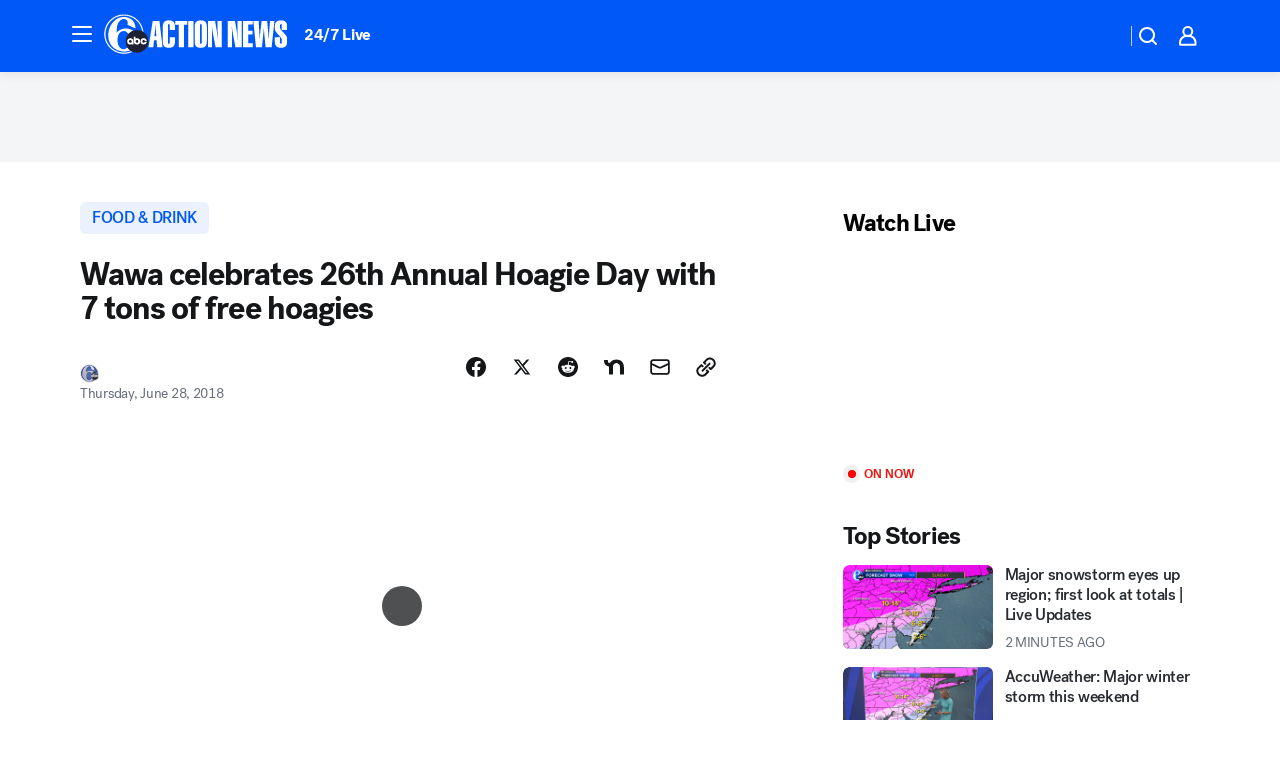

--- FILE ---
content_type: text/html; charset=utf-8
request_url: https://6abc.com/post/wawa-celebrates-hoagie-day-with-7-tons-of-free-hoagies/3669449/?userab=abcn_du_cat_topic_feature_holdout-474*variant_b_redesign-1939%2Cabcn_popular_reads_exp-497*variant_c_3days_filter-2078%2Cabcn_ad_cadence-481*control-a-1962%2Cabcn_news_for_you_exp-496*variant_a_control-2074%2Cotv_web_content_rec-445*variant_a_control-1849
body_size: 56438
content:

        <!DOCTYPE html>
        <html lang="en" lang="en">
            <head>
                <!-- ABCOTV | e0485be973f6 | 6460 | c7ad1229842b37beeefce94a5c6a302e7cabb680 | 6abc.com | Fri, 23 Jan 2026 03:40:43 GMT -->
                <meta charSet="utf-8" />
                <meta name="viewport" content="initial-scale=1.0, maximum-scale=3.0, user-scalable=yes" />
                <meta http-equiv="x-ua-compatible" content="IE=edge,chrome=1" />
                <meta property="og:locale" content="en_US" />
                <link href="https://cdn.abcotvs.net/abcotv" rel="preconnect" crossorigin />
                
                <link data-react-helmet="true" rel="alternate" hreflang="en" href="https://6abc.com/post/wawa-celebrates-hoagie-day-with-7-tons-of-free-hoagies/3669449/"/><link data-react-helmet="true" rel="shortcut icon" href="https://cdn.abcotvs.net/abcotv/assets/news/wpvi/images/logos/favicon.ico"/><link data-react-helmet="true" rel="manifest" href="/manifest.json"/><link data-react-helmet="true" rel="alternate" href="//6abc.com/feed/" title="6abc Philadelphia RSS" type="application/rss+xml"/><link data-react-helmet="true" rel="alternate" href="android-app://com.abclocal.wpvi.news/http/6abc.com/story/3669449"/><link data-react-helmet="true" rel="canonical" href="https://6abc.com/post/wawa-celebrates-hoagie-day-with-7-tons-of-free-hoagies/3669449/"/><link data-react-helmet="true" rel="amphtml" href="https://6abc.com/amp/post/wawa-celebrates-hoagie-day-with-7-tons-of-free-hoagies/3669449/"/><link data-react-helmet="true" href="//assets-cdn.abcotvs.net/abcotv/c7ad1229842b-release-01-21-2026.7/client/abcotv/css/fusion-e0255c37.css" rel="stylesheet"/><link data-react-helmet="true" href="//assets-cdn.abcotvs.net/abcotv/c7ad1229842b-release-01-21-2026.7/client/abcotv/css/7987-3f6c1b98.css" rel="stylesheet"/><link data-react-helmet="true" href="//assets-cdn.abcotvs.net/abcotv/c7ad1229842b-release-01-21-2026.7/client/abcotv/css/abcotv-fecb128a.css" rel="stylesheet"/><link data-react-helmet="true" href="//assets-cdn.abcotvs.net/abcotv/c7ad1229842b-release-01-21-2026.7/client/abcotv/css/4037-607b0835.css" rel="stylesheet"/><link data-react-helmet="true" href="//assets-cdn.abcotvs.net/abcotv/c7ad1229842b-release-01-21-2026.7/client/abcotv/css/1058-c22ddca8.css" rel="stylesheet"/><link data-react-helmet="true" href="//assets-cdn.abcotvs.net/abcotv/c7ad1229842b-release-01-21-2026.7/client/abcotv/css/prism-story-104d8b6f.css" rel="stylesheet"/>
                <script>
                    window.__dataLayer = {"helpersEnabled":true,"page":{},"pzn":{},"site":{"device":"desktop","portal":"news"},"visitor":{}},
                        consentToken = window.localStorage.getItem('consentToken');

                    if (consentToken) {
                        console.log('consentToken', JSON.parse(consentToken))
                        window.__dataLayer.visitor = { consent : JSON.parse(consentToken) }; 
                    }
                </script>
                <script src="https://dcf.espn.com/TWDC-DTCI/prod/Bootstrap.js"></script>
                <link rel="preload" as="font" href="https://s.abcnews.com/assets/dtci/fonts/post-grotesk/PostGrotesk-Book.woff2" crossorigin>
<link rel="preload" as="font" href="https://s.abcnews.com/assets/dtci/fonts/post-grotesk/PostGrotesk-Bold.woff2" crossorigin>
<link rel="preload" as="font" href="https://s.abcnews.com/assets/dtci/fonts/post-grotesk/PostGrotesk-Medium.woff2" crossorigin>
<link rel="preload" as="font" href="https://s.abcnews.com/assets/dtci/fonts/klim/tiempos/TiemposText-Regular.woff2" crossorigin>
                <script src="//assets-cdn.abcotvs.net/abcotv/c7ad1229842b-release-01-21-2026.7/client/abcotv/runtime-2dcc63f6.js" defer></script><script src="//assets-cdn.abcotvs.net/abcotv/c7ad1229842b-release-01-21-2026.7/client/abcotv/7987-983f74cb.js" defer></script><script src="//assets-cdn.abcotvs.net/abcotv/c7ad1229842b-release-01-21-2026.7/client/abcotv/507-c7ed365d.js" defer></script><script src="//assets-cdn.abcotvs.net/abcotv/c7ad1229842b-release-01-21-2026.7/client/abcotv/502-c12b28bb.js" defer></script><script src="//assets-cdn.abcotvs.net/abcotv/c7ad1229842b-release-01-21-2026.7/client/abcotv/2561-2bebf93f.js" defer></script><script src="//assets-cdn.abcotvs.net/abcotv/c7ad1229842b-release-01-21-2026.7/client/abcotv/8494-c13544f0.js" defer></script><script src="//assets-cdn.abcotvs.net/abcotv/c7ad1229842b-release-01-21-2026.7/client/abcotv/4037-0a28bbfa.js" defer></script><script src="//assets-cdn.abcotvs.net/abcotv/c7ad1229842b-release-01-21-2026.7/client/abcotv/8317-87b2f9ed.js" defer></script><script src="//assets-cdn.abcotvs.net/abcotv/c7ad1229842b-release-01-21-2026.7/client/abcotv/1361-6dff86b9.js" defer></script><script src="//assets-cdn.abcotvs.net/abcotv/c7ad1229842b-release-01-21-2026.7/client/abcotv/8115-0ce0b856.js" defer></script><script src="//assets-cdn.abcotvs.net/abcotv/c7ad1229842b-release-01-21-2026.7/client/abcotv/9156-a35e6727.js" defer></script><script src="//assets-cdn.abcotvs.net/abcotv/c7ad1229842b-release-01-21-2026.7/client/abcotv/1837-08f5fc38.js" defer></script><script src="//assets-cdn.abcotvs.net/abcotv/c7ad1229842b-release-01-21-2026.7/client/abcotv/3167-3be5aec3.js" defer></script><script src="//assets-cdn.abcotvs.net/abcotv/c7ad1229842b-release-01-21-2026.7/client/abcotv/8561-ef2ea49e.js" defer></script><script src="//assets-cdn.abcotvs.net/abcotv/c7ad1229842b-release-01-21-2026.7/client/abcotv/1058-42fc71e2.js" defer></script>
                <link rel="prefetch" href="//assets-cdn.abcotvs.net/abcotv/c7ad1229842b-release-01-21-2026.7/client/abcotv/_manifest.js" as="script" /><link rel="prefetch" href="//assets-cdn.abcotvs.net/abcotv/c7ad1229842b-release-01-21-2026.7/client/abcotv/abcotv-ce2739af.js" as="script" />
<link rel="prefetch" href="//assets-cdn.abcotvs.net/abcotv/c7ad1229842b-release-01-21-2026.7/client/abcotv/prism-story-1615e687.js" as="script" />
                <title data-react-helmet="true">Wawa celebrates 26th Annual Hoagie Day with 7 tons of free hoagies - 6abc Philadelphia</title>
                <meta data-react-helmet="true" name="description" content="The Action Cam was at the National Constitution Center Thursday morning where tens of thousands of hoagies were being made! "/><meta data-react-helmet="true" name="keywords" content="PHILADELPHIA, national constitution center, wawa, hoagie day, free hoagies, free food, celebration, independence mall, 3669449"/><meta data-react-helmet="true" name="tags" content="philly-news,wawa,free-stuff,food,july-4th,Center-City-Philadelphia"/><meta data-react-helmet="true" name="apple-itunes-app" content="app-id=405616387, affiliate-data=ct=wpvi-smart-banner&amp;pt=302756, app-argument=https://6abc.com/story/3669449"/><meta data-react-helmet="true" property="fb:app_id" content="2022478634557698"/><meta data-react-helmet="true" property="fb:pages" content="9335481377"/><meta data-react-helmet="true" property="og:site_name" content="6abc Philadelphia"/><meta data-react-helmet="true" property="og:url" content="https://6abc.com/post/wawa-celebrates-hoagie-day-with-7-tons-of-free-hoagies/3669449/"/><meta data-react-helmet="true" property="og:title" content="Wawa celebrates 26th Annual Hoagie Day with 7 tons of free hoagies"/><meta data-react-helmet="true" property="og:description" content="The Action Cam was at the National Constitution Center Thursday morning where tens of thousands of hoagies were being made! "/><meta data-react-helmet="true" property="og:image" content="https://cdn.abcotvs.com/dip/images/3669543_062818-wpvi-wawa-hoagie-day-noon-vid.jpg?w=1600"/><meta data-react-helmet="true" property="og:type" content="article"/><meta data-react-helmet="true" name="twitter:site" content="@6abc"/><meta data-react-helmet="true" name="twitter:creator" content="@6abc"/><meta data-react-helmet="true" name="twitter:url" content="https://6abc.com/post/wawa-celebrates-hoagie-day-with-7-tons-of-free-hoagies/3669449/"/><meta data-react-helmet="true" name="twitter:title" content="Wawa celebrates 26th Annual Hoagie Day with 7 tons of free hoagies"/><meta data-react-helmet="true" name="twitter:description" content="The Action Cam was at the National Constitution Center Thursday morning where tens of thousands of hoagies were being made! "/><meta data-react-helmet="true" name="twitter:card" content="summary_large_image"/><meta data-react-helmet="true" name="twitter:image" content="https://cdn.abcotvs.com/dip/images/3669543_062818-wpvi-wawa-hoagie-day-noon-vid.jpg?w=1600"/><meta data-react-helmet="true" name="twitter:app:name:iphone" content="wpvi"/><meta data-react-helmet="true" name="twitter:app:id:iphone" content="405616387"/><meta data-react-helmet="true" name="twitter:app:name:googleplay" content="wpvi"/><meta data-react-helmet="true" name="twitter:app:id:googleplay" content="com.abclocal.wpvi.news"/><meta data-react-helmet="true" property="article:published_time" content="2018-06-28T17:07:25Z"/><meta data-react-helmet="true" property="article:modified_time" content="2018-06-28T17:07:25Z"/><meta data-react-helmet="true" property="article:section" content="food"/><meta data-react-helmet="true" name="title" content="Wawa celebrates 26th Annual Hoagie Day with 7 tons of free hoagies"/><meta data-react-helmet="true" name="medium" content="website"/><meta data-react-helmet="true" name="robots" content="max-image-preview:large"/>
                <script data-react-helmet="true" src="https://scripts.webcontentassessor.com/scripts/8b062f41aa2123eae4b45b057b2832fa304ffb4946ae257580d140f996db0802"></script><script data-react-helmet="true" type="application/ld+json">{"@context":"http://schema.org/","@type":"NewsArticle","mainEntityOfPage":{"@id":"https://6abc.com/post/wawa-celebrates-hoagie-day-with-7-tons-of-free-hoagies/3669449/","@type":"WebPage"},"about":[{"name":" FOOD & DRINK","@type":"Thing"}],"author":[{"name":"","@type":"Person"}],"dateline":"PHILADELPHIA (WPVI)","dateModified":"2018-06-28T17:07:25.000Z","datePublished":"2018-06-28T17:07:25.000Z","headline":"Wawa celebrates 26th Annual Hoagie Day with 7 tons of free hoagies","mentions":[{"name":" FOOD & DRINK","@type":"Thing"},{"name":" CENTER CITY PHILADELPHIA","@type":"Thing"},{"name":" PHILLY NEWS","@type":"Thing"},{"name":" WAWA","@type":"Thing"},{"name":" FREE STUFF","@type":"Thing"},{"name":" JULY 4TH","@type":"Thing"}],"publisher":{"name":"","logo":{"url":"","width":0,"height":0,"@type":"ImageObject"},"@type":"Organization"}}</script>
                
                <script data-rum-type="legacy" data-rum-pct="100">(() => {function gc(n){n=document.cookie.match("(^|;) ?"+n+"=([^;]*)(;|$)");return n?n[2]:null}function sc(n){document.cookie=n}function smpl(n){n/=100;return!!n&&Math.random()<=n}var _nr=!1,_nrCookie=gc("_nr");null!==_nrCookie?"1"===_nrCookie&&(_nr=!0):smpl(100)?(_nr=!0,sc("_nr=1; path=/")):(_nr=!1,sc("_nr=0; path=/"));_nr && (() => {;window.NREUM||(NREUM={});NREUM.init={distributed_tracing:{enabled:true},privacy:{cookies_enabled:true},ajax:{deny_list:["bam.nr-data.net"]}};;NREUM.info = {"beacon":"bam.nr-data.net","errorBeacon":"bam.nr-data.net","sa":1,"licenseKey":"5985ced6ff","applicationID":"367459870"};__nr_require=function(t,e,n){function r(n){if(!e[n]){var o=e[n]={exports:{}};t[n][0].call(o.exports,function(e){var o=t[n][1][e];return r(o||e)},o,o.exports)}return e[n].exports}if("function"==typeof __nr_require)return __nr_require;for(var o=0;o<n.length;o++)r(n[o]);return r}({1:[function(t,e,n){function r(t){try{s.console&&console.log(t)}catch(e){}}var o,i=t("ee"),a=t(31),s={};try{o=localStorage.getItem("__nr_flags").split(","),console&&"function"==typeof console.log&&(s.console=!0,o.indexOf("dev")!==-1&&(s.dev=!0),o.indexOf("nr_dev")!==-1&&(s.nrDev=!0))}catch(c){}s.nrDev&&i.on("internal-error",function(t){r(t.stack)}),s.dev&&i.on("fn-err",function(t,e,n){r(n.stack)}),s.dev&&(r("NR AGENT IN DEVELOPMENT MODE"),r("flags: "+a(s,function(t,e){return t}).join(", ")))},{}],2:[function(t,e,n){function r(t,e,n,r,s){try{l?l-=1:o(s||new UncaughtException(t,e,n),!0)}catch(f){try{i("ierr",[f,c.now(),!0])}catch(d){}}return"function"==typeof u&&u.apply(this,a(arguments))}function UncaughtException(t,e,n){this.message=t||"Uncaught error with no additional information",this.sourceURL=e,this.line=n}function o(t,e){var n=e?null:c.now();i("err",[t,n])}var i=t("handle"),a=t(32),s=t("ee"),c=t("loader"),f=t("gos"),u=window.onerror,d=!1,p="nr@seenError";if(!c.disabled){var l=0;c.features.err=!0,t(1),window.onerror=r;try{throw new Error}catch(h){"stack"in h&&(t(14),t(13),"addEventListener"in window&&t(7),c.xhrWrappable&&t(15),d=!0)}s.on("fn-start",function(t,e,n){d&&(l+=1)}),s.on("fn-err",function(t,e,n){d&&!n[p]&&(f(n,p,function(){return!0}),this.thrown=!0,o(n))}),s.on("fn-end",function(){d&&!this.thrown&&l>0&&(l-=1)}),s.on("internal-error",function(t){i("ierr",[t,c.now(),!0])})}},{}],3:[function(t,e,n){var r=t("loader");r.disabled||(r.features.ins=!0)},{}],4:[function(t,e,n){function r(){U++,L=g.hash,this[u]=y.now()}function o(){U--,g.hash!==L&&i(0,!0);var t=y.now();this[h]=~~this[h]+t-this[u],this[d]=t}function i(t,e){E.emit("newURL",[""+g,e])}function a(t,e){t.on(e,function(){this[e]=y.now()})}var s="-start",c="-end",f="-body",u="fn"+s,d="fn"+c,p="cb"+s,l="cb"+c,h="jsTime",m="fetch",v="addEventListener",w=window,g=w.location,y=t("loader");if(w[v]&&y.xhrWrappable&&!y.disabled){var x=t(11),b=t(12),E=t(9),R=t(7),O=t(14),T=t(8),S=t(15),P=t(10),M=t("ee"),C=M.get("tracer"),N=t(23);t(17),y.features.spa=!0;var L,U=0;M.on(u,r),b.on(p,r),P.on(p,r),M.on(d,o),b.on(l,o),P.on(l,o),M.buffer([u,d,"xhr-resolved"]),R.buffer([u]),O.buffer(["setTimeout"+c,"clearTimeout"+s,u]),S.buffer([u,"new-xhr","send-xhr"+s]),T.buffer([m+s,m+"-done",m+f+s,m+f+c]),E.buffer(["newURL"]),x.buffer([u]),b.buffer(["propagate",p,l,"executor-err","resolve"+s]),C.buffer([u,"no-"+u]),P.buffer(["new-jsonp","cb-start","jsonp-error","jsonp-end"]),a(T,m+s),a(T,m+"-done"),a(P,"new-jsonp"),a(P,"jsonp-end"),a(P,"cb-start"),E.on("pushState-end",i),E.on("replaceState-end",i),w[v]("hashchange",i,N(!0)),w[v]("load",i,N(!0)),w[v]("popstate",function(){i(0,U>1)},N(!0))}},{}],5:[function(t,e,n){function r(){var t=new PerformanceObserver(function(t,e){var n=t.getEntries();s(v,[n])});try{t.observe({entryTypes:["resource"]})}catch(e){}}function o(t){if(s(v,[window.performance.getEntriesByType(w)]),window.performance["c"+p])try{window.performance[h](m,o,!1)}catch(t){}else try{window.performance[h]("webkit"+m,o,!1)}catch(t){}}function i(t){}if(window.performance&&window.performance.timing&&window.performance.getEntriesByType){var a=t("ee"),s=t("handle"),c=t(14),f=t(13),u=t(6),d=t(23),p="learResourceTimings",l="addEventListener",h="removeEventListener",m="resourcetimingbufferfull",v="bstResource",w="resource",g="-start",y="-end",x="fn"+g,b="fn"+y,E="bstTimer",R="pushState",O=t("loader");if(!O.disabled){O.features.stn=!0,t(9),"addEventListener"in window&&t(7);var T=NREUM.o.EV;a.on(x,function(t,e){var n=t[0];n instanceof T&&(this.bstStart=O.now())}),a.on(b,function(t,e){var n=t[0];n instanceof T&&s("bst",[n,e,this.bstStart,O.now()])}),c.on(x,function(t,e,n){this.bstStart=O.now(),this.bstType=n}),c.on(b,function(t,e){s(E,[e,this.bstStart,O.now(),this.bstType])}),f.on(x,function(){this.bstStart=O.now()}),f.on(b,function(t,e){s(E,[e,this.bstStart,O.now(),"requestAnimationFrame"])}),a.on(R+g,function(t){this.time=O.now(),this.startPath=location.pathname+location.hash}),a.on(R+y,function(t){s("bstHist",[location.pathname+location.hash,this.startPath,this.time])}),u()?(s(v,[window.performance.getEntriesByType("resource")]),r()):l in window.performance&&(window.performance["c"+p]?window.performance[l](m,o,d(!1)):window.performance[l]("webkit"+m,o,d(!1))),document[l]("scroll",i,d(!1)),document[l]("keypress",i,d(!1)),document[l]("click",i,d(!1))}}},{}],6:[function(t,e,n){e.exports=function(){return"PerformanceObserver"in window&&"function"==typeof window.PerformanceObserver}},{}],7:[function(t,e,n){function r(t){for(var e=t;e&&!e.hasOwnProperty(u);)e=Object.getPrototypeOf(e);e&&o(e)}function o(t){s.inPlace(t,[u,d],"-",i)}function i(t,e){return t[1]}var a=t("ee").get("events"),s=t("wrap-function")(a,!0),c=t("gos"),f=XMLHttpRequest,u="addEventListener",d="removeEventListener";e.exports=a,"getPrototypeOf"in Object?(r(document),r(window),r(f.prototype)):f.prototype.hasOwnProperty(u)&&(o(window),o(f.prototype)),a.on(u+"-start",function(t,e){var n=t[1];if(null!==n&&("function"==typeof n||"object"==typeof n)){var r=c(n,"nr@wrapped",function(){function t(){if("function"==typeof n.handleEvent)return n.handleEvent.apply(n,arguments)}var e={object:t,"function":n}[typeof n];return e?s(e,"fn-",null,e.name||"anonymous"):n});this.wrapped=t[1]=r}}),a.on(d+"-start",function(t){t[1]=this.wrapped||t[1]})},{}],8:[function(t,e,n){function r(t,e,n){var r=t[e];"function"==typeof r&&(t[e]=function(){var t=i(arguments),e={};o.emit(n+"before-start",[t],e);var a;e[m]&&e[m].dt&&(a=e[m].dt);var s=r.apply(this,t);return o.emit(n+"start",[t,a],s),s.then(function(t){return o.emit(n+"end",[null,t],s),t},function(t){throw o.emit(n+"end",[t],s),t})})}var o=t("ee").get("fetch"),i=t(32),a=t(31);e.exports=o;var s=window,c="fetch-",f=c+"body-",u=["arrayBuffer","blob","json","text","formData"],d=s.Request,p=s.Response,l=s.fetch,h="prototype",m="nr@context";d&&p&&l&&(a(u,function(t,e){r(d[h],e,f),r(p[h],e,f)}),r(s,"fetch",c),o.on(c+"end",function(t,e){var n=this;if(e){var r=e.headers.get("content-length");null!==r&&(n.rxSize=r),o.emit(c+"done",[null,e],n)}else o.emit(c+"done",[t],n)}))},{}],9:[function(t,e,n){var r=t("ee").get("history"),o=t("wrap-function")(r);e.exports=r;var i=window.history&&window.history.constructor&&window.history.constructor.prototype,a=window.history;i&&i.pushState&&i.replaceState&&(a=i),o.inPlace(a,["pushState","replaceState"],"-")},{}],10:[function(t,e,n){function r(t){function e(){f.emit("jsonp-end",[],l),t.removeEventListener("load",e,c(!1)),t.removeEventListener("error",n,c(!1))}function n(){f.emit("jsonp-error",[],l),f.emit("jsonp-end",[],l),t.removeEventListener("load",e,c(!1)),t.removeEventListener("error",n,c(!1))}var r=t&&"string"==typeof t.nodeName&&"script"===t.nodeName.toLowerCase();if(r){var o="function"==typeof t.addEventListener;if(o){var a=i(t.src);if(a){var d=s(a),p="function"==typeof d.parent[d.key];if(p){var l={};u.inPlace(d.parent,[d.key],"cb-",l),t.addEventListener("load",e,c(!1)),t.addEventListener("error",n,c(!1)),f.emit("new-jsonp",[t.src],l)}}}}}function o(){return"addEventListener"in window}function i(t){var e=t.match(d);return e?e[1]:null}function a(t,e){var n=t.match(l),r=n[1],o=n[3];return o?a(o,e[r]):e[r]}function s(t){var e=t.match(p);return e&&e.length>=3?{key:e[2],parent:a(e[1],window)}:{key:t,parent:window}}var c=t(23),f=t("ee").get("jsonp"),u=t("wrap-function")(f);if(e.exports=f,o()){var d=/[?&](?:callback|cb)=([^&#]+)/,p=/(.*).([^.]+)/,l=/^(w+)(.|$)(.*)$/,h=["appendChild","insertBefore","replaceChild"];Node&&Node.prototype&&Node.prototype.appendChild?u.inPlace(Node.prototype,h,"dom-"):(u.inPlace(HTMLElement.prototype,h,"dom-"),u.inPlace(HTMLHeadElement.prototype,h,"dom-"),u.inPlace(HTMLBodyElement.prototype,h,"dom-")),f.on("dom-start",function(t){r(t[0])})}},{}],11:[function(t,e,n){var r=t("ee").get("mutation"),o=t("wrap-function")(r),i=NREUM.o.MO;e.exports=r,i&&(window.MutationObserver=function(t){return this instanceof i?new i(o(t,"fn-")):i.apply(this,arguments)},MutationObserver.prototype=i.prototype)},{}],12:[function(t,e,n){function r(t){var e=i.context(),n=s(t,"executor-",e,null,!1),r=new f(n);return i.context(r).getCtx=function(){return e},r}var o=t("wrap-function"),i=t("ee").get("promise"),a=t("ee").getOrSetContext,s=o(i),c=t(31),f=NREUM.o.PR;e.exports=i,f&&(window.Promise=r,["all","race"].forEach(function(t){var e=f[t];f[t]=function(n){function r(t){return function(){i.emit("propagate",[null,!o],a,!1,!1),o=o||!t}}var o=!1;c(n,function(e,n){Promise.resolve(n).then(r("all"===t),r(!1))});var a=e.apply(f,arguments),s=f.resolve(a);return s}}),["resolve","reject"].forEach(function(t){var e=f[t];f[t]=function(t){var n=e.apply(f,arguments);return t!==n&&i.emit("propagate",[t,!0],n,!1,!1),n}}),f.prototype["catch"]=function(t){return this.then(null,t)},f.prototype=Object.create(f.prototype,{constructor:{value:r}}),c(Object.getOwnPropertyNames(f),function(t,e){try{r[e]=f[e]}catch(n){}}),o.wrapInPlace(f.prototype,"then",function(t){return function(){var e=this,n=o.argsToArray.apply(this,arguments),r=a(e);r.promise=e,n[0]=s(n[0],"cb-",r,null,!1),n[1]=s(n[1],"cb-",r,null,!1);var c=t.apply(this,n);return r.nextPromise=c,i.emit("propagate",[e,!0],c,!1,!1),c}}),i.on("executor-start",function(t){t[0]=s(t[0],"resolve-",this,null,!1),t[1]=s(t[1],"resolve-",this,null,!1)}),i.on("executor-err",function(t,e,n){t[1](n)}),i.on("cb-end",function(t,e,n){i.emit("propagate",[n,!0],this.nextPromise,!1,!1)}),i.on("propagate",function(t,e,n){this.getCtx&&!e||(this.getCtx=function(){if(t instanceof Promise)var e=i.context(t);return e&&e.getCtx?e.getCtx():this})}),r.toString=function(){return""+f})},{}],13:[function(t,e,n){var r=t("ee").get("raf"),o=t("wrap-function")(r),i="equestAnimationFrame";e.exports=r,o.inPlace(window,["r"+i,"mozR"+i,"webkitR"+i,"msR"+i],"raf-"),r.on("raf-start",function(t){t[0]=o(t[0],"fn-")})},{}],14:[function(t,e,n){function r(t,e,n){t[0]=a(t[0],"fn-",null,n)}function o(t,e,n){this.method=n,this.timerDuration=isNaN(t[1])?0:+t[1],t[0]=a(t[0],"fn-",this,n)}var i=t("ee").get("timer"),a=t("wrap-function")(i),s="setTimeout",c="setInterval",f="clearTimeout",u="-start",d="-";e.exports=i,a.inPlace(window,[s,"setImmediate"],s+d),a.inPlace(window,[c],c+d),a.inPlace(window,[f,"clearImmediate"],f+d),i.on(c+u,r),i.on(s+u,o)},{}],15:[function(t,e,n){function r(t,e){d.inPlace(e,["onreadystatechange"],"fn-",s)}function o(){var t=this,e=u.context(t);t.readyState>3&&!e.resolved&&(e.resolved=!0,u.emit("xhr-resolved",[],t)),d.inPlace(t,y,"fn-",s)}function i(t){x.push(t),m&&(E?E.then(a):w?w(a):(R=-R,O.data=R))}function a(){for(var t=0;t<x.length;t++)r([],x[t]);x.length&&(x=[])}function s(t,e){return e}function c(t,e){for(var n in t)e[n]=t[n];return e}t(7);var f=t("ee"),u=f.get("xhr"),d=t("wrap-function")(u),p=t(23),l=NREUM.o,h=l.XHR,m=l.MO,v=l.PR,w=l.SI,g="readystatechange",y=["onload","onerror","onabort","onloadstart","onloadend","onprogress","ontimeout"],x=[];e.exports=u;var b=window.XMLHttpRequest=function(t){var e=new h(t);try{u.emit("new-xhr",[e],e),e.addEventListener(g,o,p(!1))}catch(n){try{u.emit("internal-error",[n])}catch(r){}}return e};if(c(h,b),b.prototype=h.prototype,d.inPlace(b.prototype,["open","send"],"-xhr-",s),u.on("send-xhr-start",function(t,e){r(t,e),i(e)}),u.on("open-xhr-start",r),m){var E=v&&v.resolve();if(!w&&!v){var R=1,O=document.createTextNode(R);new m(a).observe(O,{characterData:!0})}}else f.on("fn-end",function(t){t[0]&&t[0].type===g||a()})},{}],16:[function(t,e,n){function r(t){if(!s(t))return null;var e=window.NREUM;if(!e.loader_config)return null;var n=(e.loader_config.accountID||"").toString()||null,r=(e.loader_config.agentID||"").toString()||null,f=(e.loader_config.trustKey||"").toString()||null;if(!n||!r)return null;var h=l.generateSpanId(),m=l.generateTraceId(),v=Date.now(),w={spanId:h,traceId:m,timestamp:v};return(t.sameOrigin||c(t)&&p())&&(w.traceContextParentHeader=o(h,m),w.traceContextStateHeader=i(h,v,n,r,f)),(t.sameOrigin&&!u()||!t.sameOrigin&&c(t)&&d())&&(w.newrelicHeader=a(h,m,v,n,r,f)),w}function o(t,e){return"00-"+e+"-"+t+"-01"}function i(t,e,n,r,o){var i=0,a="",s=1,c="",f="";return o+"@nr="+i+"-"+s+"-"+n+"-"+r+"-"+t+"-"+a+"-"+c+"-"+f+"-"+e}function a(t,e,n,r,o,i){var a="btoa"in window&&"function"==typeof window.btoa;if(!a)return null;var s={v:[0,1],d:{ty:"Browser",ac:r,ap:o,id:t,tr:e,ti:n}};return i&&r!==i&&(s.d.tk=i),btoa(JSON.stringify(s))}function s(t){return f()&&c(t)}function c(t){var e=!1,n={};if("init"in NREUM&&"distributed_tracing"in NREUM.init&&(n=NREUM.init.distributed_tracing),t.sameOrigin)e=!0;else if(n.allowed_origins instanceof Array)for(var r=0;r<n.allowed_origins.length;r++){var o=h(n.allowed_origins[r]);if(t.hostname===o.hostname&&t.protocol===o.protocol&&t.port===o.port){e=!0;break}}return e}function f(){return"init"in NREUM&&"distributed_tracing"in NREUM.init&&!!NREUM.init.distributed_tracing.enabled}function u(){return"init"in NREUM&&"distributed_tracing"in NREUM.init&&!!NREUM.init.distributed_tracing.exclude_newrelic_header}function d(){return"init"in NREUM&&"distributed_tracing"in NREUM.init&&NREUM.init.distributed_tracing.cors_use_newrelic_header!==!1}function p(){return"init"in NREUM&&"distributed_tracing"in NREUM.init&&!!NREUM.init.distributed_tracing.cors_use_tracecontext_headers}var l=t(28),h=t(18);e.exports={generateTracePayload:r,shouldGenerateTrace:s}},{}],17:[function(t,e,n){function r(t){var e=this.params,n=this.metrics;if(!this.ended){this.ended=!0;for(var r=0;r<p;r++)t.removeEventListener(d[r],this.listener,!1);return e.protocol&&"data"===e.protocol?void g("Ajax/DataUrl/Excluded"):void(e.aborted||(n.duration=a.now()-this.startTime,this.loadCaptureCalled||4!==t.readyState?null==e.status&&(e.status=0):i(this,t),n.cbTime=this.cbTime,s("xhr",[e,n,this.startTime,this.endTime,"xhr"],this)))}}function o(t,e){var n=c(e),r=t.params;r.hostname=n.hostname,r.port=n.port,r.protocol=n.protocol,r.host=n.hostname+":"+n.port,r.pathname=n.pathname,t.parsedOrigin=n,t.sameOrigin=n.sameOrigin}function i(t,e){t.params.status=e.status;var n=v(e,t.lastSize);if(n&&(t.metrics.rxSize=n),t.sameOrigin){var r=e.getResponseHeader("X-NewRelic-App-Data");r&&(t.params.cat=r.split(", ").pop())}t.loadCaptureCalled=!0}var a=t("loader");if(a.xhrWrappable&&!a.disabled){var s=t("handle"),c=t(18),f=t(16).generateTracePayload,u=t("ee"),d=["load","error","abort","timeout"],p=d.length,l=t("id"),h=t(24),m=t(22),v=t(19),w=t(23),g=t(25).recordSupportability,y=NREUM.o.REQ,x=window.XMLHttpRequest;a.features.xhr=!0,t(15),t(8),u.on("new-xhr",function(t){var e=this;e.totalCbs=0,e.called=0,e.cbTime=0,e.end=r,e.ended=!1,e.xhrGuids={},e.lastSize=null,e.loadCaptureCalled=!1,e.params=this.params||{},e.metrics=this.metrics||{},t.addEventListener("load",function(n){i(e,t)},w(!1)),h&&(h>34||h<10)||t.addEventListener("progress",function(t){e.lastSize=t.loaded},w(!1))}),u.on("open-xhr-start",function(t){this.params={method:t[0]},o(this,t[1]),this.metrics={}}),u.on("open-xhr-end",function(t,e){"loader_config"in NREUM&&"xpid"in NREUM.loader_config&&this.sameOrigin&&e.setRequestHeader("X-NewRelic-ID",NREUM.loader_config.xpid);var n=f(this.parsedOrigin);if(n){var r=!1;n.newrelicHeader&&(e.setRequestHeader("newrelic",n.newrelicHeader),r=!0),n.traceContextParentHeader&&(e.setRequestHeader("traceparent",n.traceContextParentHeader),n.traceContextStateHeader&&e.setRequestHeader("tracestate",n.traceContextStateHeader),r=!0),r&&(this.dt=n)}}),u.on("send-xhr-start",function(t,e){var n=this.metrics,r=t[0],o=this;if(n&&r){var i=m(r);i&&(n.txSize=i)}this.startTime=a.now(),this.listener=function(t){try{"abort"!==t.type||o.loadCaptureCalled||(o.params.aborted=!0),("load"!==t.type||o.called===o.totalCbs&&(o.onloadCalled||"function"!=typeof e.onload))&&o.end(e)}catch(n){try{u.emit("internal-error",[n])}catch(r){}}};for(var s=0;s<p;s++)e.addEventListener(d[s],this.listener,w(!1))}),u.on("xhr-cb-time",function(t,e,n){this.cbTime+=t,e?this.onloadCalled=!0:this.called+=1,this.called!==this.totalCbs||!this.onloadCalled&&"function"==typeof n.onload||this.end(n)}),u.on("xhr-load-added",function(t,e){var n=""+l(t)+!!e;this.xhrGuids&&!this.xhrGuids[n]&&(this.xhrGuids[n]=!0,this.totalCbs+=1)}),u.on("xhr-load-removed",function(t,e){var n=""+l(t)+!!e;this.xhrGuids&&this.xhrGuids[n]&&(delete this.xhrGuids[n],this.totalCbs-=1)}),u.on("xhr-resolved",function(){this.endTime=a.now()}),u.on("addEventListener-end",function(t,e){e instanceof x&&"load"===t[0]&&u.emit("xhr-load-added",[t[1],t[2]],e)}),u.on("removeEventListener-end",function(t,e){e instanceof x&&"load"===t[0]&&u.emit("xhr-load-removed",[t[1],t[2]],e)}),u.on("fn-start",function(t,e,n){e instanceof x&&("onload"===n&&(this.onload=!0),("load"===(t[0]&&t[0].type)||this.onload)&&(this.xhrCbStart=a.now()))}),u.on("fn-end",function(t,e){this.xhrCbStart&&u.emit("xhr-cb-time",[a.now()-this.xhrCbStart,this.onload,e],e)}),u.on("fetch-before-start",function(t){function e(t,e){var n=!1;return e.newrelicHeader&&(t.set("newrelic",e.newrelicHeader),n=!0),e.traceContextParentHeader&&(t.set("traceparent",e.traceContextParentHeader),e.traceContextStateHeader&&t.set("tracestate",e.traceContextStateHeader),n=!0),n}var n,r=t[1]||{};"string"==typeof t[0]?n=t[0]:t[0]&&t[0].url?n=t[0].url:window.URL&&t[0]&&t[0]instanceof URL&&(n=t[0].href),n&&(this.parsedOrigin=c(n),this.sameOrigin=this.parsedOrigin.sameOrigin);var o=f(this.parsedOrigin);if(o&&(o.newrelicHeader||o.traceContextParentHeader))if("string"==typeof t[0]||window.URL&&t[0]&&t[0]instanceof URL){var i={};for(var a in r)i[a]=r[a];i.headers=new Headers(r.headers||{}),e(i.headers,o)&&(this.dt=o),t.length>1?t[1]=i:t.push(i)}else t[0]&&t[0].headers&&e(t[0].headers,o)&&(this.dt=o)}),u.on("fetch-start",function(t,e){this.params={},this.metrics={},this.startTime=a.now(),this.dt=e,t.length>=1&&(this.target=t[0]),t.length>=2&&(this.opts=t[1]);var n,r=this.opts||{},i=this.target;if("string"==typeof i?n=i:"object"==typeof i&&i instanceof y?n=i.url:window.URL&&"object"==typeof i&&i instanceof URL&&(n=i.href),o(this,n),"data"!==this.params.protocol){var s=(""+(i&&i instanceof y&&i.method||r.method||"GET")).toUpperCase();this.params.method=s,this.txSize=m(r.body)||0}}),u.on("fetch-done",function(t,e){if(this.endTime=a.now(),this.params||(this.params={}),"data"===this.params.protocol)return void g("Ajax/DataUrl/Excluded");this.params.status=e?e.status:0;var n;"string"==typeof this.rxSize&&this.rxSize.length>0&&(n=+this.rxSize);var r={txSize:this.txSize,rxSize:n,duration:a.now()-this.startTime};s("xhr",[this.params,r,this.startTime,this.endTime,"fetch"],this)})}},{}],18:[function(t,e,n){var r={};e.exports=function(t){if(t in r)return r[t];if(0===(t||"").indexOf("data:"))return{protocol:"data"};var e=document.createElement("a"),n=window.location,o={};e.href=t,o.port=e.port;var i=e.href.split("://");!o.port&&i[1]&&(o.port=i[1].split("/")[0].split("@").pop().split(":")[1]),o.port&&"0"!==o.port||(o.port="https"===i[0]?"443":"80"),o.hostname=e.hostname||n.hostname,o.pathname=e.pathname,o.protocol=i[0],"/"!==o.pathname.charAt(0)&&(o.pathname="/"+o.pathname);var a=!e.protocol||":"===e.protocol||e.protocol===n.protocol,s=e.hostname===document.domain&&e.port===n.port;return o.sameOrigin=a&&(!e.hostname||s),"/"===o.pathname&&(r[t]=o),o}},{}],19:[function(t,e,n){function r(t,e){var n=t.responseType;return"json"===n&&null!==e?e:"arraybuffer"===n||"blob"===n||"json"===n?o(t.response):"text"===n||""===n||void 0===n?o(t.responseText):void 0}var o=t(22);e.exports=r},{}],20:[function(t,e,n){function r(){}function o(t,e,n,r){return function(){return u.recordSupportability("API/"+e+"/called"),i(t+e,[f.now()].concat(s(arguments)),n?null:this,r),n?void 0:this}}var i=t("handle"),a=t(31),s=t(32),c=t("ee").get("tracer"),f=t("loader"),u=t(25),d=NREUM;"undefined"==typeof window.newrelic&&(newrelic=d);var p=["setPageViewName","setCustomAttribute","setErrorHandler","finished","addToTrace","inlineHit","addRelease"],l="api-",h=l+"ixn-";a(p,function(t,e){d[e]=o(l,e,!0,"api")}),d.addPageAction=o(l,"addPageAction",!0),d.setCurrentRouteName=o(l,"routeName",!0),e.exports=newrelic,d.interaction=function(){return(new r).get()};var m=r.prototype={createTracer:function(t,e){var n={},r=this,o="function"==typeof e;return i(h+"tracer",[f.now(),t,n],r),function(){if(c.emit((o?"":"no-")+"fn-start",[f.now(),r,o],n),o)try{return e.apply(this,arguments)}catch(t){throw c.emit("fn-err",[arguments,this,t],n),t}finally{c.emit("fn-end",[f.now()],n)}}}};a("actionText,setName,setAttribute,save,ignore,onEnd,getContext,end,get".split(","),function(t,e){m[e]=o(h,e)}),newrelic.noticeError=function(t,e){"string"==typeof t&&(t=new Error(t)),u.recordSupportability("API/noticeError/called"),i("err",[t,f.now(),!1,e])}},{}],21:[function(t,e,n){function r(t){if(NREUM.init){for(var e=NREUM.init,n=t.split("."),r=0;r<n.length-1;r++)if(e=e[n[r]],"object"!=typeof e)return;return e=e[n[n.length-1]]}}e.exports={getConfiguration:r}},{}],22:[function(t,e,n){e.exports=function(t){if("string"==typeof t&&t.length)return t.length;if("object"==typeof t){if("undefined"!=typeof ArrayBuffer&&t instanceof ArrayBuffer&&t.byteLength)return t.byteLength;if("undefined"!=typeof Blob&&t instanceof Blob&&t.size)return t.size;if(!("undefined"!=typeof FormData&&t instanceof FormData))try{return JSON.stringify(t).length}catch(e){return}}}},{}],23:[function(t,e,n){var r=!1;try{var o=Object.defineProperty({},"passive",{get:function(){r=!0}});window.addEventListener("testPassive",null,o),window.removeEventListener("testPassive",null,o)}catch(i){}e.exports=function(t){return r?{passive:!0,capture:!!t}:!!t}},{}],24:[function(t,e,n){var r=0,o=navigator.userAgent.match(/Firefox[/s](d+.d+)/);o&&(r=+o[1]),e.exports=r},{}],25:[function(t,e,n){function r(t,e){var n=[a,t,{name:t},e];return i("storeMetric",n,null,"api"),n}function o(t,e){var n=[s,t,{name:t},e];return i("storeEventMetrics",n,null,"api"),n}var i=t("handle"),a="sm",s="cm";e.exports={constants:{SUPPORTABILITY_METRIC:a,CUSTOM_METRIC:s},recordSupportability:r,recordCustom:o}},{}],26:[function(t,e,n){function r(){return s.exists&&performance.now?Math.round(performance.now()):(i=Math.max((new Date).getTime(),i))-a}function o(){return i}var i=(new Date).getTime(),a=i,s=t(33);e.exports=r,e.exports.offset=a,e.exports.getLastTimestamp=o},{}],27:[function(t,e,n){function r(t,e){var n=t.getEntries();n.forEach(function(t){"first-paint"===t.name?l("timing",["fp",Math.floor(t.startTime)]):"first-contentful-paint"===t.name&&l("timing",["fcp",Math.floor(t.startTime)])})}function o(t,e){var n=t.getEntries();if(n.length>0){var r=n[n.length-1];if(f&&f<r.startTime)return;var o=[r],i=a({});i&&o.push(i),l("lcp",o)}}function i(t){t.getEntries().forEach(function(t){t.hadRecentInput||l("cls",[t])})}function a(t){var e=navigator.connection||navigator.mozConnection||navigator.webkitConnection;if(e)return e.type&&(t["net-type"]=e.type),e.effectiveType&&(t["net-etype"]=e.effectiveType),e.rtt&&(t["net-rtt"]=e.rtt),e.downlink&&(t["net-dlink"]=e.downlink),t}function s(t){if(t instanceof w&&!y){var e=Math.round(t.timeStamp),n={type:t.type};a(n),e<=h.now()?n.fid=h.now()-e:e>h.offset&&e<=Date.now()?(e-=h.offset,n.fid=h.now()-e):e=h.now(),y=!0,l("timing",["fi",e,n])}}function c(t){"hidden"===t&&(f=h.now(),l("pageHide",[f]))}if(!("init"in NREUM&&"page_view_timing"in NREUM.init&&"enabled"in NREUM.init.page_view_timing&&NREUM.init.page_view_timing.enabled===!1)){var f,u,d,p,l=t("handle"),h=t("loader"),m=t(30),v=t(23),w=NREUM.o.EV;if("PerformanceObserver"in window&&"function"==typeof window.PerformanceObserver){u=new PerformanceObserver(r);try{u.observe({entryTypes:["paint"]})}catch(g){}d=new PerformanceObserver(o);try{d.observe({entryTypes:["largest-contentful-paint"]})}catch(g){}p=new PerformanceObserver(i);try{p.observe({type:"layout-shift",buffered:!0})}catch(g){}}if("addEventListener"in document){var y=!1,x=["click","keydown","mousedown","pointerdown","touchstart"];x.forEach(function(t){document.addEventListener(t,s,v(!1))})}m(c)}},{}],28:[function(t,e,n){function r(){function t(){return e?15&e[n++]:16*Math.random()|0}var e=null,n=0,r=window.crypto||window.msCrypto;r&&r.getRandomValues&&(e=r.getRandomValues(new Uint8Array(31)));for(var o,i="xxxxxxxx-xxxx-4xxx-yxxx-xxxxxxxxxxxx",a="",s=0;s<i.length;s++)o=i[s],"x"===o?a+=t().toString(16):"y"===o?(o=3&t()|8,a+=o.toString(16)):a+=o;return a}function o(){return a(16)}function i(){return a(32)}function a(t){function e(){return n?15&n[r++]:16*Math.random()|0}var n=null,r=0,o=window.crypto||window.msCrypto;o&&o.getRandomValues&&Uint8Array&&(n=o.getRandomValues(new Uint8Array(t)));for(var i=[],a=0;a<t;a++)i.push(e().toString(16));return i.join("")}e.exports={generateUuid:r,generateSpanId:o,generateTraceId:i}},{}],29:[function(t,e,n){function r(t,e){if(!o)return!1;if(t!==o)return!1;if(!e)return!0;if(!i)return!1;for(var n=i.split("."),r=e.split("."),a=0;a<r.length;a++)if(r[a]!==n[a])return!1;return!0}var o=null,i=null,a=/Version\/(\S+)\s+Safari/;if(navigator.userAgent){var s=navigator.userAgent,c=s.match(a);c&&s.indexOf("Chrome")===-1&&s.indexOf("Chromium")===-1&&(o="Safari",i=c[1])}e.exports={agent:o,version:i,match:r}},{}],30:[function(t,e,n){function r(t){function e(){t(s&&document[s]?document[s]:document[i]?"hidden":"visible")}"addEventListener"in document&&a&&document.addEventListener(a,e,o(!1))}var o=t(23);e.exports=r;var i,a,s;"undefined"!=typeof document.hidden?(i="hidden",a="visibilitychange",s="visibilityState"):"undefined"!=typeof document.msHidden?(i="msHidden",a="msvisibilitychange"):"undefined"!=typeof document.webkitHidden&&(i="webkitHidden",a="webkitvisibilitychange",s="webkitVisibilityState")},{}],31:[function(t,e,n){function r(t,e){var n=[],r="",i=0;for(r in t)o.call(t,r)&&(n[i]=e(r,t[r]),i+=1);return n}var o=Object.prototype.hasOwnProperty;e.exports=r},{}],32:[function(t,e,n){function r(t,e,n){e||(e=0),"undefined"==typeof n&&(n=t?t.length:0);for(var r=-1,o=n-e||0,i=Array(o<0?0:o);++r<o;)i[r]=t[e+r];return i}e.exports=r},{}],33:[function(t,e,n){e.exports={exists:"undefined"!=typeof window.performance&&window.performance.timing&&"undefined"!=typeof window.performance.timing.navigationStart}},{}],ee:[function(t,e,n){function r(){}function o(t){function e(t){return t&&t instanceof r?t:t?f(t,c,a):a()}function n(n,r,o,i,a){if(a!==!1&&(a=!0),!l.aborted||i){t&&a&&t(n,r,o);for(var s=e(o),c=m(n),f=c.length,u=0;u<f;u++)c[u].apply(s,r);var p=d[y[n]];return p&&p.push([x,n,r,s]),s}}function i(t,e){g[t]=m(t).concat(e)}function h(t,e){var n=g[t];if(n)for(var r=0;r<n.length;r++)n[r]===e&&n.splice(r,1)}function m(t){return g[t]||[]}function v(t){return p[t]=p[t]||o(n)}function w(t,e){l.aborted||u(t,function(t,n){e=e||"feature",y[n]=e,e in d||(d[e]=[])})}var g={},y={},x={on:i,addEventListener:i,removeEventListener:h,emit:n,get:v,listeners:m,context:e,buffer:w,abort:s,aborted:!1};return x}function i(t){return f(t,c,a)}function a(){return new r}function s(){(d.api||d.feature)&&(l.aborted=!0,d=l.backlog={})}var c="nr@context",f=t("gos"),u=t(31),d={},p={},l=e.exports=o();e.exports.getOrSetContext=i,l.backlog=d},{}],gos:[function(t,e,n){function r(t,e,n){if(o.call(t,e))return t[e];var r=n();if(Object.defineProperty&&Object.keys)try{return Object.defineProperty(t,e,{value:r,writable:!0,enumerable:!1}),r}catch(i){}return t[e]=r,r}var o=Object.prototype.hasOwnProperty;e.exports=r},{}],handle:[function(t,e,n){function r(t,e,n,r){o.buffer([t],r),o.emit(t,e,n)}var o=t("ee").get("handle");e.exports=r,r.ee=o},{}],id:[function(t,e,n){function r(t){var e=typeof t;return!t||"object"!==e&&"function"!==e?-1:t===window?0:a(t,i,function(){return o++})}var o=1,i="nr@id",a=t("gos");e.exports=r},{}],loader:[function(t,e,n){function r(){if(!T++){var t=O.info=NREUM.info,e=m.getElementsByTagName("script")[0];if(setTimeout(f.abort,3e4),!(t&&t.licenseKey&&t.applicationID&&e))return f.abort();c(E,function(e,n){t[e]||(t[e]=n)});var n=a();s("mark",["onload",n+O.offset],null,"api"),s("timing",["load",n]);var r=m.createElement("script");0===t.agent.indexOf("http://")||0===t.agent.indexOf("https://")?r.src=t.agent:r.src=l+"://"+t.agent,e.parentNode.insertBefore(r,e)}}function o(){"complete"===m.readyState&&i()}function i(){s("mark",["domContent",a()+O.offset],null,"api")}var a=t(26),s=t("handle"),c=t(31),f=t("ee"),u=t(29),d=t(21),p=t(23),l=d.getConfiguration("ssl")===!1?"http":"https",h=window,m=h.document,v="addEventListener",w="attachEvent",g=h.XMLHttpRequest,y=g&&g.prototype,x=!1;NREUM.o={ST:setTimeout,SI:h.setImmediate,CT:clearTimeout,XHR:g,REQ:h.Request,EV:h.Event,PR:h.Promise,MO:h.MutationObserver};var b=""+location,E={beacon:"bam.nr-data.net",errorBeacon:"bam.nr-data.net",agent:"js-agent.newrelic.com/nr-spa-1216.min.js"},R=g&&y&&y[v]&&!/CriOS/.test(navigator.userAgent),O=e.exports={offset:a.getLastTimestamp(),now:a,origin:b,features:{},xhrWrappable:R,userAgent:u,disabled:x};if(!x){t(20),t(27),m[v]?(m[v]("DOMContentLoaded",i,p(!1)),h[v]("load",r,p(!1))):(m[w]("onreadystatechange",o),h[w]("onload",r)),s("mark",["firstbyte",a.getLastTimestamp()],null,"api");var T=0}},{}],"wrap-function":[function(t,e,n){function r(t,e){function n(e,n,r,c,f){function nrWrapper(){var i,a,u,p;try{a=this,i=d(arguments),u="function"==typeof r?r(i,a):r||{}}catch(l){o([l,"",[i,a,c],u],t)}s(n+"start",[i,a,c],u,f);try{return p=e.apply(a,i)}catch(h){throw s(n+"err",[i,a,h],u,f),h}finally{s(n+"end",[i,a,p],u,f)}}return a(e)?e:(n||(n=""),nrWrapper[p]=e,i(e,nrWrapper,t),nrWrapper)}function r(t,e,r,o,i){r||(r="");var s,c,f,u="-"===r.charAt(0);for(f=0;f<e.length;f++)c=e[f],s=t[c],a(s)||(t[c]=n(s,u?c+r:r,o,c,i))}function s(n,r,i,a){if(!h||e){var s=h;h=!0;try{t.emit(n,r,i,e,a)}catch(c){o([c,n,r,i],t)}h=s}}return t||(t=u),n.inPlace=r,n.flag=p,n}function o(t,e){e||(e=u);try{e.emit("internal-error",t)}catch(n){}}function i(t,e,n){if(Object.defineProperty&&Object.keys)try{var r=Object.keys(t);return r.forEach(function(n){Object.defineProperty(e,n,{get:function(){return t[n]},set:function(e){return t[n]=e,e}})}),e}catch(i){o([i],n)}for(var a in t)l.call(t,a)&&(e[a]=t[a]);return e}function a(t){return!(t&&t instanceof Function&&t.apply&&!t[p])}function s(t,e){var n=e(t);return n[p]=t,i(t,n,u),n}function c(t,e,n){var r=t[e];t[e]=s(r,n)}function f(){for(var t=arguments.length,e=new Array(t),n=0;n<t;++n)e[n]=arguments[n];return e}var u=t("ee"),d=t(32),p="nr@original",l=Object.prototype.hasOwnProperty,h=!1;e.exports=r,e.exports.wrapFunction=s,e.exports.wrapInPlace=c,e.exports.argsToArray=f},{}]},{},["loader",2,17,5,3,4]);;NREUM.info={"beacon":"bam.nr-data.net","errorBeacon":"bam.nr-data.net","sa":1,"licenseKey":"8d01ff17d1","applicationID":"415461361"}})();})();</script>
                <link href="//assets-cdn.abcotvs.net" rel="preconnect" />
                <link href="https://cdn.abcotvs.net/abcotv" rel="preconnect" crossorigin />
                <script>(function(){function a(a){var b,c=g.floor(65535*g.random()).toString(16);for(b=4-c.length;0<b;b--)c="0"+c;return a=(String()+a).substring(0,4),!Number.isNaN(parseInt(a,16))&&a.length?a+c.substr(a.length):c}function b(){var a=c(window.location.hostname);return a?"."+a:".go.com"}function c(a=""){var b=a.match(/[^.]+(?:.com?(?:.[a-z]{2})?|(?:.[a-z]+))?$/i);if(b&&b.length)return b[0].replace(/:[0-9]+$/,"")}function d(a,b,c,d,g,h){var i,j=!1;if(f.test(c)&&(c=c.replace(f,""),j=!0),!a||/^(?:expires|max-age|path|domain|secure)$/i.test(a))return!1;if(i=a+"="+b,g&&g instanceof Date&&(i+="; expires="+g.toUTCString()),c&&(i+="; domain="+c),d&&(i+="; path="+d),h&&(i+="; secure"),document.cookie=i,j){var k="www"+(/^./.test(c)?"":".")+c;e(a,k,d||"")}return!0}function e(a,b,c){return document.cookie=encodeURIComponent(a)+"=; expires=Thu, 01 Jan 1970 00:00:00 GMT"+(b?"; domain="+b:"")+(c?"; path="+c:""),!0}var f=/^.?www/,g=Math;(function(a){for(var b,d=a+"=",e=document.cookie.split(";"),f=0;f<e.length;f++){for(b=e[f];" "===b.charAt(0);)b=b.substring(1,b.length);if(0===b.indexOf(d))return b.substring(d.length,b.length)}return null})("SWID")||function(a){if(a){var c=new Date(Date.now());c.setFullYear(c.getFullYear()+1),d("SWID",a,b(),"/",c)}}(function(){return String()+a()+a()+"-"+a()+"-"+a("4")+"-"+a((g.floor(10*g.random())%4+8).toString(16))+"-"+a()+a()+a()}())})();</script>
            </head>
            <body class="">
                
                <div id="abcotv"><div id="fitt-analytics"><div class="bp-mobileMDPlus bp-mobileLGPlus bp-tabletPlus bp-desktopPlus bp-desktopLGPlus"><div class="wrapper prism-story"><div id="themeProvider" class="theme-light "><section class="nav sticky topzero"><header class="VZTD lZur JhJDA tomuH qpSyx crEfr duUVQ "><div id="NavigationContainer" class="VZTD nkdHX mLASH OfbiZ gbxlc OAKIS OrkQb sHsPe lqtkC glxIO HfYhe vUYNV McMna WtEci pdYhu seFhp "><div class="VZTD ZaRVE URqSb "><div id="NavigationMenu" class="UbGlr awXxV lZur QNwmF SrhIT CSJky fKGaR MELDj bwJpP oFbxM sCAKu JmqhH LNPNz XedOc INRRi zyWBh HZYdm KUWLd ghwbF " aria-expanded="false" aria-label="Site Menu" role="button" tabindex="0"><div id="NavigationMenuIcon" class="xwYCG chWWz xItUF awXxV lZur dnyYA SGbxA CSJky klTtn TqWpy hDYpx LEjY VMTsP AqjSi krKko MdvlB SwrCi PMtn qNrLC PriDW HkWF oFFrS kGyAC "></div></div><div class="VZTD mLASH "><a href="https://6abc.com/" aria-label="6abc Philadelphia homepage"><img class="Hxa-d QNwmF CKa-dw " src="https://cdn.abcotvs.net/abcotv/assets/news/global/images/feature-header/wpvi-lg.svg"/><img class="Hxa-d NzyJW hyWKA BKvsz " src="https://cdn.abcotvs.net/abcotv/assets/news/global/images/feature-header/wpvi-sm.svg"/></a></div><div class="feature-nav-local"><div class="VZTD HNQqj ZaRVE "><span class="NzyJW bfzCU OlYnP vtZdS BnAMJ ioHuy QbACp vLCTF AyXGx ubOdK WtEci FfVOu seFhp "><a class="Ihhcd glfEG fCZkS hfDkF rUrN QNwmF eXeQK wzfDA kZHXs Mwuoo QdTjf ubOdK ACtel FfVOu hBmQi " href="https://6abc.com/watch/live/">24/7 Live</a></span><span class="NzyJW bfzCU OlYnP vtZdS BnAMJ ioHuy QbACp vLCTF AyXGx ubOdK WtEci FfVOu seFhp "><a class="Ihhcd glfEG fCZkS hfDkF rUrN QNwmF eXeQK wzfDA kZHXs Mwuoo QdTjf ubOdK ACtel FfVOu hBmQi " href="https://6abc.com/philadelphia/">Philadelphia</a></span><span class="NzyJW bfzCU OlYnP vtZdS BnAMJ ioHuy QbACp vLCTF AyXGx ubOdK WtEci FfVOu seFhp "><a class="Ihhcd glfEG fCZkS hfDkF rUrN QNwmF eXeQK wzfDA kZHXs Mwuoo QdTjf ubOdK ACtel FfVOu hBmQi " href="https://6abc.com/pennsylvania/">Pennsylvania</a></span><span class="NzyJW bfzCU OlYnP vtZdS BnAMJ ioHuy QbACp vLCTF AyXGx ubOdK WtEci FfVOu seFhp "><a class="Ihhcd glfEG fCZkS hfDkF rUrN QNwmF eXeQK wzfDA kZHXs Mwuoo QdTjf ubOdK ACtel FfVOu hBmQi " href="https://6abc.com/new-jersey/">New Jersey</a></span><span class="NzyJW bfzCU OlYnP vtZdS BnAMJ ioHuy QbACp vLCTF AyXGx ubOdK WtEci FfVOu seFhp "><a class="Ihhcd glfEG fCZkS hfDkF rUrN QNwmF eXeQK wzfDA kZHXs Mwuoo QdTjf ubOdK ACtel FfVOu hBmQi " href="https://6abc.com/delaware/">Delaware</a></span></div></div><a class="feature-local-expand" href="#"></a></div><div class="VZTD ZaRVE "><div class="VZTD mLASH ZRifP iyxc REstn crufr EfJuX DycYT "><a class="Ihhcd glfEG fCZkS hfDkF rUrN QNwmF VZTD HNQqj tQNjZ wzfDA kZHXs hjGhr vIbgY ubOdK DTlmW FfVOu hBmQi " href="https://6abc.com/weather/" aria-label="Weather Temperature"><div class="Ihhcd glfEG fCZkS ZfQkn rUrN TJBcA ugxZf WtEci huQUD seFhp "></div><div class="mhCCg QNwmF lZur oRZBf FqYsI RoVHj gSlSZ mZWbG " style="background-image:"></div></a></div><div class="UbGlr awXxV lZur QNwmF mhCCg SrhIT CSJky fCZkS mHilG MELDj bwJpP EmnZP TSHkB JmqhH LNPNz mphTr PwViZ SQFkJ DTlmW GCxLR JrdoJ " role="button" aria-label="Open Search Overlay" tabindex="0"><svg aria-hidden="true" class="prism-Iconography prism-Iconography--menu-search kDSxb xOPbW dlJpw " focusable="false" height="1em" viewBox="0 0 24 24" width="1em" xmlns="http://www.w3.org/2000/svg" xmlns:xlink="http://www.w3.org/1999/xlink"><path fill="currentColor" d="M5 11a6 6 0 1112 0 6 6 0 01-12 0zm6-8a8 8 0 104.906 14.32l3.387 3.387a1 1 0 001.414-1.414l-3.387-3.387A8 8 0 0011 3z"></path></svg></div><a class="UbGlr awXxV lZur QNwmF mhCCg SrhIT CSJky fCZkS mHilG MELDj bwJpP EmnZP TSHkB JmqhH LNPNz mphTr PwViZ SQFkJ DTlmW GCxLR JrdoJ CKa-dw " role="button" aria-label="Open Login Modal" tabindex="0"><svg aria-hidden="true" class="prism-Iconography prism-Iconography--menu-account kDSxb xOPbW dlJpw " focusable="false" height="1em" viewBox="0 0 24 24" width="1em" xmlns="http://www.w3.org/2000/svg" xmlns:xlink="http://www.w3.org/1999/xlink"><path fill="currentColor" d="M8.333 7.444a3.444 3.444 0 116.889 0 3.444 3.444 0 01-6.89 0zm7.144 3.995a5.444 5.444 0 10-7.399 0A8.003 8.003 0 003 18.889v1.288a1.6 1.6 0 001.6 1.6h14.355a1.6 1.6 0 001.6-1.6V18.89a8.003 8.003 0 00-5.078-7.45zm-3.7 1.45H11a6 6 0 00-6 6v.889h13.555v-.89a6 6 0 00-6-6h-.778z"></path></svg></a></div></div></header></section><div class="ScrollSpy_container"><span></span><div id="themeProvider" class="true theme-otv [object Object] jGKow OKxbp KbIPj WiKwf WuOj kFIVo fBVeW VsTDR "><div class="FITT_Article_outer-container dHdHP jLREf zXXje aGO kQjLe vUYNV glxIO " id="FITTArticle" style="--spacing-top:initial;--spacing-bottom:80px;--spacing-compact-top:initial;--spacing-compact-bottom:48px"><div class="pNwJE xZCNW WDwAI rbeIr tPakT HymbH JHrzh YppdR " data-testid="prism-sticky-ad"><div data-testid="prism-ad-wrapper" style="min-height:90px;transition:min-height 0.3s linear 0s" data-ad-placeholder="true"><div data-box-type="fitt-adbox-fitt-article-top-banner" data-testid="prism-ad"><div class="Ad fitt-article-top-banner  ad-slot  " data-slot-type="fitt-article-top-banner" data-slot-kvps="pos=fitt-article-top-banner"></div></div></div></div><div class="FITT_Article_main VZTD UeCOM jIRH oimqG DjbQm UwdmX Xmrlz ReShI KaJdY lqtkC ssImf HfYhe RTHNs kQjLe " data-testid="prism-GridContainer"><div class="Kiog kNVGM nvpSA qwdi bmjsw " data-testid="prism-GridRow"><div class="theme-e FITT_Article_main__body oBTii mrzah " data-testid="prism-GridColumn" style="--grid-column-span-xxs:var(--grid-columns);--grid-column-span-xs:var(--grid-columns);--grid-column-span-sm:var(--grid-columns);--grid-column-span-md:20;--grid-column-span-lg:14;--grid-column-span-xl:14;--grid-column-span-xxl:14;--grid-column-start-xxs:auto;--grid-column-start-xs:auto;--grid-column-start-sm:auto;--grid-column-start-md:3;--grid-column-start-lg:0;--grid-column-start-xl:0;--grid-column-start-xxl:2"><div style="--spacing-top:40px;--spacing-bottom:32px;--spacing-child-top:initial;--spacing-child-bottom:24px;--spacing-firstChild-top:initial;--spacing-firstChild-bottom:initial;--spacing-lastChild-top:initial;--spacing-lastChild-bottom:initial;--spacing-compact-top:24px;--spacing-compact-bottom:32px;--spacing-firstChild-compact-top:initial;--spacing-firstChild-compact-bottom:initial;--spacing-child-compact-top:initial;--spacing-child-compact-bottom:24px;--spacing-lastChild-compact-top:initial;--spacing-lastChild-compact-bottom:initial" class="dHdHP jLREf zXXje aGO eCClZ nTLv jLsYA gmuro TOSFd VmeZt sCkVm hkQai wGrlE MUuGM fciaN qQjt DhNVo Tgcqk IGLAf tWjkv "><div class=" " data-testid="prism-badge-tag-wrapper"><div class="IKUxI xFOBK YsVzB NuCDJ fMJDZ ZCNuU tZcZX JuzoE "><div class="jVJih nAZp " data-testid="prism-tags"><ul class="VZTD UeCOM dAmzA ltDkr qBPOY uoPjL "><li class=" "><a class="theme-iPcRv theme-HReFq mLASH egFzk qXWHA ScoIf zYXIH jIRH wNxoc OJpwZ eqFg wSPfd ofvJb bMrzT LaUnX EgONj ibBnq kyjTO lvyBv aANqO aNnIu GDslh LjPJo RpDvg YYtC rTpcz EDgo SIwmX oIWqB mzm MbcTC sXtkB yayQB vXSTR ENhiS dQa-Du SVBll bpBbX GpQCA tuAKv xTell wdAqb ZqGqs LVAIE TnrRA uECag DcwSV XnBOJ cELRj SUAFz XzYk zkmjG aSyef pFen hoNVj TQOOL Haltu NafGB KpEhF jyjDy kZHqU FZKIw QddLR SKDYB UmcQM giepU cTjQC aRMla MMxXy fFMcX PbMFf hJRbU MRTyf iFJTR koyYF TkdYt DZNRX MALjb VUFMN  " data-testid="prism-Tag" href="/topic/food/" data-pos="0"><span class="QXDKT rGjeC tuAKv iMbiE "> FOOD &amp; DRINK</span></a></li></ul></div></div></div><div class="kCTVx qtHut lqtkC HkWF HfYhe kGyAC " data-testid="prism-headline"><h1 class="vMjAx eeTZd tntuS eHrJ "><span class="gtOSm FbbUW tUtYa vOCwz EQwFq yCufu eEak Qmvg nyTIa SRXVc vzLa jgBfc WXDas CiUCW kqbG zrdEG txGfn ygKVe BbezD UOtxr CVfpq xijV soGRS XgdC sEIlf daWqJ ">Wawa celebrates 26th Annual Hoagie Day with 7 tons of free hoagies</span></h1></div><div class="QHblV nkdHX mHUQ kvZxL hTosT whbOj " data-testid="prism-byline"><div class="VZTD mLASH BQWr OcxMG oJce "><div class="kKfXc ubAkB VZTD rEPuv "><div class="TQPvQ fVlAg HUcap kxY REjk UamUc WxHIR HhZOB yaUf VOJBn KMpjV XSbaH Umfib ukdDD "><span></span><span><span class="YKjhS "><img alt="WPVI logo" class="awXxV NDJZt sJeUN IJwXl CfkUa EknAv NwgWd " data-testid="prism-image" draggable="false" src="https://cdn.abcotvs.net/abcotv/static/common/origins/origin-wpvi.png"/></span></span></div><div class="VZTD mLASH gpiba "><div class="jTKbV zIIsP ZdbeE xAPpq QtiLO JQYD ">Thursday, June 28, 2018</div></div></div></div><div class="RwkLV Wowzl FokqZ LhXlJ FjRYD toBqx " data-testid="prism-share"><div class="JpUfa aYoBt "><ul class="MZaCt dUXCH nyWZo RnMws Hdwln WBHfo tAchw UDeQM XMkl NUfbq kqfZ "><li class="WEJto "><button aria-label="Share Story on Facebook" class="theme-EWITS mLASH egFzk qXWHA ScoIf ZXRVe jIRH NoTgg CKnnA uklrk nCmVc qWWFI nMRSd YIauu gGlNh ARCOA kyjTO xqlN aANqO aNnIu GDslh LjPJo RpDvg YYtC rTpcz EDgo UVTAB ihLsD niWVk yayQB vXSTR ENhiS dQa-Du kOEGk WMbJE eVJEc TElCQ ZAqMY enocc pJSQ ABRfR aaksc OKklU ATKRo RfOGv neOGk fuOso DwqSE fnpin ArvQf dUniT Mzjkf Niff NKnwO ijAAn dEuPM vwJ JmUFf sgyq cRbVn sBVbK fCfdG oMkBz aOwuK XsORH EgRXa hMVHb LTwlP jJbTO CnYjj TiUFI qeCAC xqvdn JaQpT dAfv PNgfG fIWCu NewES UJNbG EgBCK UvFHa lCCRi XDQHW spAMS TPSuu sbdDW askuE VsLUC YHsrW pYmVc eHvZI qRTXS UOAZi JnwGa pAXEL nKDCU gTRVo iCOvJ znFR hjDDH JboFf OBVry WSzjL sgYaP vMLL tmkuz " data-testid="prism-Network" type="button" aria-expanded="false" aria-haspopup="dialog"><span class="CSJky pdAzW JSFPu "><svg aria-hidden="true" class=" " data-testid="prism-iconography" height="1em" role="presentation" viewBox="0 0 32 32" width="1em" xmlns="http://www.w3.org/2000/svg" xmlns:xlink="http://www.w3.org/1999/xlink" data-icon="social-facebook"><path fill="currentColor" d="M32 16.098C32 7.207 24.837 0 16 0S0 7.207 0 16.098C0 24.133 5.851 30.793 13.5 32V20.751H9.437v-4.653H13.5v-3.547c0-4.035 2.389-6.263 6.043-6.263 1.751 0 3.582.314 3.582.314v3.962h-2.018c-1.988 0-2.607 1.241-2.607 2.514v3.02h4.438l-.709 4.653h-3.728V32c7.649-1.207 13.5-7.867 13.5-15.902z"/></svg></span></button></li><li class="WEJto "><button aria-label="Share Story on X" class="theme-EWITS mLASH egFzk qXWHA ScoIf ZXRVe jIRH NoTgg CKnnA uklrk nCmVc qWWFI nMRSd YIauu gGlNh ARCOA kyjTO xqlN aANqO aNnIu GDslh LjPJo RpDvg YYtC rTpcz EDgo UVTAB ihLsD niWVk yayQB vXSTR ENhiS dQa-Du kOEGk WMbJE eVJEc TElCQ ZAqMY enocc pJSQ ABRfR aaksc OKklU ATKRo RfOGv neOGk fuOso DwqSE fnpin ArvQf dUniT Mzjkf Niff NKnwO ijAAn dEuPM vwJ JmUFf sgyq cRbVn sBVbK fCfdG oMkBz aOwuK XsORH EgRXa hMVHb LTwlP jJbTO CnYjj TiUFI qeCAC xqvdn JaQpT dAfv PNgfG fIWCu NewES UJNbG EgBCK UvFHa lCCRi XDQHW spAMS TPSuu sbdDW askuE VsLUC YHsrW pYmVc eHvZI qRTXS UOAZi JnwGa pAXEL nKDCU gTRVo iCOvJ znFR hjDDH JboFf OBVry WSzjL sgYaP vMLL tmkuz " data-testid="prism-Network" type="button" aria-expanded="false" aria-haspopup="dialog"><span class="CSJky pdAzW JSFPu "><svg aria-hidden="true" class=" " data-testid="prism-iconography" height="1em" role="presentation" viewBox="0 0 32 32" width="1em" xmlns="http://www.w3.org/2000/svg" xmlns:xlink="http://www.w3.org/1999/xlink" data-icon="social-x"><path fill="currentColor" d="M23.668 4h4.089l-8.933 10.21 10.509 13.894h-8.23l-6.445-8.427-7.375 8.427H3.191l9.555-10.921L2.665 4h8.436l5.826 7.702L23.664 4zm-1.437 21.657h2.266L9.874 6.319H7.443l14.791 19.338z"/></svg></span></button></li><li class="WEJto "><button aria-label="Share Story on Reddit" class="theme-EWITS mLASH egFzk qXWHA ScoIf ZXRVe jIRH NoTgg CKnnA uklrk nCmVc qWWFI nMRSd YIauu gGlNh ARCOA kyjTO xqlN aANqO aNnIu GDslh LjPJo RpDvg YYtC rTpcz EDgo UVTAB ihLsD niWVk yayQB vXSTR ENhiS dQa-Du kOEGk WMbJE eVJEc TElCQ ZAqMY enocc pJSQ ABRfR aaksc OKklU ATKRo RfOGv neOGk fuOso DwqSE fnpin ArvQf dUniT Mzjkf Niff NKnwO ijAAn dEuPM vwJ JmUFf sgyq cRbVn sBVbK fCfdG oMkBz aOwuK XsORH EgRXa hMVHb LTwlP jJbTO CnYjj TiUFI qeCAC xqvdn JaQpT dAfv PNgfG fIWCu NewES UJNbG EgBCK UvFHa lCCRi XDQHW spAMS TPSuu sbdDW askuE VsLUC YHsrW pYmVc eHvZI qRTXS UOAZi JnwGa pAXEL nKDCU gTRVo iCOvJ znFR hjDDH JboFf OBVry WSzjL sgYaP vMLL tmkuz " data-testid="prism-Network" type="button" aria-expanded="false" aria-haspopup="dialog"><span class="CSJky pdAzW JSFPu "><svg aria-hidden="true" class=" " data-testid="prism-iconography" height="1em" role="presentation" viewBox="0 0 32 32" width="1em" xmlns="http://www.w3.org/2000/svg" xmlns:xlink="http://www.w3.org/1999/xlink" data-icon="social-reddit"><path fill="currentColor" d="M20.3 16.2c-.6-.2-1.3-.1-1.7.3-.5.5-.6 1.1-.3 1.7.2.6.8 1 1.5 1v.1c.2 0 .4 0 .6-.1.2-.1.4-.2.5-.4.2-.2.3-.3.3-.5.1-.2.1-.4.1-.6 0-.7-.4-1.3-1-1.5zM19.7 21.3c-.1 0-.2 0-.3.1-.2.2-.5.3-.8.5-.3.1-.5.2-.8.3-.3.1-.6.1-.9.2h-1.8c-.3 0-.6-.1-.9-.2-.3-.1-.6-.2-.8-.3-.3-.1-.5-.3-.8-.5-.1-.1-.2-.1-.3-.1-.1 0-.2.1-.3.1v.3c0 .1 0 .2.1.3l.9.6c.3.2.6.3 1 .4.3.1.7.2 1 .2.3 0 .7.1 1.1 0h1.1c.7-.1 1.4-.3 2-.6.3-.2.6-.3.9-.6v.1c.1-.1.1-.2.1-.3 0-.1 0-.2-.1-.3-.2-.1-.3-.2-.4-.2zM13.8 18.2c.2-.6.1-1.3-.3-1.7-.5-.5-1.1-.6-1.7-.3-.6.2-1 .8-1 1.5 0 .2 0 .4.1.6.1.2.2.4.3.5.1.1.3.3.5.3.2.1.4.1.6.1.6 0 1.2-.4 1.5-1z"/><path fill="currentColor" d="M16 0C7.2 0 0 7.2 0 16s7.2 16 16 16 16-7.2 16-16S24.8 0 16 0zm10.6 16.6c-.1.2-.1.4-.3.6-.1.2-.3.4-.4.5-.2.1-.3.3-.5.4v.8c0 3.6-4.2 6.5-9.3 6.5s-9.3-2.9-9.3-6.5v-.2-.4-.2c-.6-.3-1.1-.8-1.3-1.5-.2-.7-.1-1.4.3-1.9.4-.6 1-.9 1.7-1 .7-.1 1.4.2 1.9.6.5-.3.9-.6 1.4-.8l1.5-.6c.5-.2 1.1-.3 1.6-.4.5-.1 1.1-.1 1.7-.1l1.2-5.6c0-.1 0-.1.1-.2 0-.1.1-.1.1-.1.1 0 .1-.1.2-.1h.2l3.9.8c.4-.7 1.2-1 2-.7.7.3 1.2 1.1 1 1.8-.2.8-.9 1.3-1.6 1.3-.8 0-1.4-.6-1.5-1.4l-3.4-.7-1 5c.5 0 1.1.1 1.6.2 1.1.2 2.1.5 3.1 1 .5.2 1 .5 1.4.8.3-.3.7-.5 1.2-.6.4-.1.9 0 1.3.1.4.2.8.5 1 .8.3.4.4.8.4 1.3-.1.1-.2.3-.2.5z"/></svg></span></button></li><li class="WEJto "><button aria-label="Share Story on Nextdoor" class="theme-EWITS mLASH egFzk qXWHA ScoIf ZXRVe jIRH NoTgg CKnnA uklrk nCmVc qWWFI nMRSd YIauu gGlNh ARCOA kyjTO xqlN aANqO aNnIu GDslh LjPJo RpDvg YYtC rTpcz EDgo UVTAB ihLsD niWVk yayQB vXSTR ENhiS dQa-Du kOEGk WMbJE eVJEc TElCQ ZAqMY enocc pJSQ ABRfR aaksc OKklU ATKRo RfOGv neOGk fuOso DwqSE fnpin ArvQf dUniT Mzjkf Niff NKnwO ijAAn dEuPM vwJ JmUFf sgyq cRbVn sBVbK fCfdG oMkBz aOwuK XsORH EgRXa hMVHb LTwlP jJbTO CnYjj TiUFI qeCAC xqvdn JaQpT dAfv PNgfG fIWCu NewES UJNbG EgBCK UvFHa lCCRi XDQHW spAMS TPSuu sbdDW askuE VsLUC YHsrW pYmVc eHvZI qRTXS UOAZi JnwGa pAXEL nKDCU gTRVo iCOvJ znFR hjDDH JboFf OBVry WSzjL sgYaP vMLL tmkuz " data-testid="prism-Network" type="button" aria-expanded="false" aria-haspopup="dialog"><span class="CSJky pdAzW JSFPu "><svg aria-hidden="true" class=" " data-testid="prism-iconography" height="1em" role="presentation" viewBox="0 0 32 32" width="1em" xmlns="http://www.w3.org/2000/svg" xmlns:xlink="http://www.w3.org/1999/xlink" data-icon="social-nextdoor"><path fill="currentColor" d="M14.8 4.994c-1.28.56-3.28 2-4.32 3.2-2.24 2.4-4.08 1.68-4.08-1.6 0-1.68-.4-1.92-3.2-1.92-2.72 0-3.2.24-3.2 1.6 0 3.6 2.16 7.04 5.12 8.08L8 15.394v12.48h6.4v-7.52c0-7.2.08-7.68 2.08-9.2 2.8-2.16 4.72-2.08 7.12.32 1.84 1.76 2 2.56 2 9.2v7.2H32v-7.44c0-8.16-1.2-11.68-4.96-14.4-2.72-2-9.04-2.56-12.24-1.04z"/></svg></span></button></li><li class="WEJto "><button aria-label="Share Story by Email" class="theme-EWITS mLASH egFzk qXWHA ScoIf ZXRVe jIRH NoTgg CKnnA uklrk nCmVc qWWFI nMRSd YIauu gGlNh ARCOA kyjTO xqlN aANqO aNnIu GDslh LjPJo RpDvg YYtC rTpcz EDgo UVTAB ihLsD niWVk yayQB vXSTR ENhiS dQa-Du kOEGk WMbJE eVJEc TElCQ ZAqMY enocc pJSQ ABRfR aaksc OKklU ATKRo RfOGv neOGk fuOso DwqSE fnpin ArvQf dUniT Mzjkf Niff NKnwO ijAAn dEuPM vwJ JmUFf sgyq cRbVn sBVbK fCfdG oMkBz aOwuK XsORH EgRXa hMVHb LTwlP jJbTO CnYjj TiUFI qeCAC xqvdn JaQpT dAfv PNgfG fIWCu NewES UJNbG EgBCK UvFHa lCCRi XDQHW spAMS TPSuu sbdDW askuE VsLUC YHsrW pYmVc eHvZI qRTXS UOAZi JnwGa pAXEL nKDCU gTRVo iCOvJ znFR hjDDH JboFf OBVry WSzjL sgYaP vMLL tmkuz " data-testid="prism-Network" type="button" aria-expanded="false" aria-haspopup="dialog"><span class="CSJky pdAzW JSFPu "><svg aria-hidden="true" class=" " data-testid="prism-iconography" height="1em" role="presentation" viewBox="0 0 39 32" width="1em" xmlns="http://www.w3.org/2000/svg" xmlns:xlink="http://www.w3.org/1999/xlink" data-icon="social-email"><path fill="currentColor" d="M5.092 1.013a5.437 5.437 0 00-1.589.572l.028-.014c-1.447.768-2.42 1.988-2.894 3.625l-.148.507v20.599l.148.508c.58 2 1.931 3.399 3.927 4.066l.553.185h28.812l.587-.185c1.989-.626 3.374-2.048 3.959-4.066l.148-.508V5.703l-.148-.507c-.585-2.018-1.979-3.451-3.959-4.068l-.587-.183-14.21-.012C7.787.924 5.442.937 5.091 1.013zm28.188 3.49c.512.096.836.27 1.209.652.455.468.597.889.599 1.771 0 .651-.014.729-.201 1.108-.11.224-.313.516-.45.649-.196.188-1.676.916-6.994 3.431a2032.113 2032.113 0 00-6.955 3.298 2.081 2.081 0 01-1.296.183 2.756 2.756 0 01-.588-.188l.017.007c-.114-.059-3.243-1.543-6.955-3.3C6.491 9.666 4.864 8.87 4.683 8.692c-.549-.533-.777-1.335-.647-2.274.082-.587.244-.923.62-1.301a1.925 1.925 0 011.067-.592l.012-.002c.487-.108 26.962-.126 27.543-.02zM10.818 15.636c-2.858-1.138-.576-.047 1.71 1.033l5.235 2.225c1.033.386 2.718.348 3.796-.085.206-.084 3.292-1.532 6.859-3.223a910.028 910.028 0 016.601-3.108c.11-.036.116.244.116 6.34-.002 3.824-.028 6.553-.066 6.82-.036.244-.124.562-.199.706-.196.384-.665.823-1.09 1.024l-.372.174H5.703l-.372-.174c-.425-.201-.894-.64-1.09-1.024a2.66 2.66 0 01-.197-.691l-.002-.015c-.073-.507-.092-13.188-.021-13.188.027 0 3.084 1.435 6.796 3.186z"/></svg></span></button></li><li class="WEJto "><div data-testid="prism-NetworkLink"><button aria-label="Copy Link" class="theme-EWITS mLASH egFzk qXWHA ScoIf ZXRVe jIRH NoTgg CKnnA uklrk nCmVc qWWFI nMRSd YIauu gGlNh ARCOA kyjTO xqlN aANqO aNnIu GDslh LjPJo RpDvg YYtC rTpcz EDgo UVTAB ihLsD niWVk yayQB vXSTR ENhiS dQa-Du kOEGk WMbJE eVJEc TElCQ ZAqMY enocc pJSQ ABRfR aaksc OKklU ATKRo RfOGv neOGk fuOso DwqSE fnpin ArvQf dUniT Mzjkf Niff NKnwO ijAAn dEuPM vwJ JmUFf sgyq cRbVn sBVbK fCfdG oMkBz aOwuK XsORH EgRXa hMVHb LTwlP jJbTO CnYjj TiUFI qeCAC xqvdn JaQpT dAfv PNgfG fIWCu NewES UJNbG EgBCK UvFHa lCCRi XDQHW spAMS TPSuu sbdDW askuE VsLUC YHsrW pYmVc eHvZI qRTXS UOAZi JnwGa pAXEL nKDCU gTRVo iCOvJ znFR hjDDH JboFf OBVry WSzjL sgYaP vMLL tmkuz " data-testid="prism-Network" type="button" aria-expanded="false" aria-haspopup="dialog"><span class="CSJky pdAzW JSFPu "><svg aria-hidden="true" class=" " data-testid="prism-iconography" height="1em" role="presentation" viewBox="0 0 1024 1024" width="1em" xmlns="http://www.w3.org/2000/svg" xmlns:xlink="http://www.w3.org/1999/xlink" data-icon="social-link"><path fill="currentColor" d="M672.41 26.47c-50.534 6.963-96.256 26.931-141.619 61.952-16.077 12.39-157.952 152.422-165.581 163.43-6.81 9.779-10.854 24.73-9.37 34.611 2.56 17.459 5.581 21.35 50.893 66.253 39.424 39.117 43.725 42.854 52.122 45.466 19.661 6.144 37.99 1.536 52.48-13.261 9.069-8.804 14.697-21.11 14.697-34.731 0-.804-.02-1.604-.058-2.399l.004.112c-.205-15.974-4.762-23.654-27.29-46.285l-19.968-20.07 53.76-53.504c30.106-30.003 59.853-58.01 67.584-63.642 67.328-49.51 145.306-50.483 217.242-2.714 30.566 20.275 62.054 58.01 76.8 91.955 10.086 23.296 14.08 40.755 15.053 66.355 1.434 38.042-6.707 66.15-28.826 99.226-10.035 14.95-19.507 25.088-69.222 73.728l-57.6 56.422-18.074-17.818c-21.862-21.555-29.03-25.344-47.667-25.344-15.718 0-25.6 3.994-36.352 14.746-9.03 9.041-14.615 21.525-14.615 35.313a49.763 49.763 0 005.427 22.672l-.131-.283c3.533 7.219 13.312 17.971 43.469 47.872 35.021 34.765 39.885 38.963 48.794 42.24 12.544 4.659 24.064 4.659 36.454 0 8.602-3.226 14.746-8.448 51.61-43.93 82.79-79.667 126.874-124.672 138.906-141.875 19.195-27.05 34.204-58.648 43.215-92.685l.458-2.035c5.376-21.862 7.066-36.557 7.066-62.874 0-121.856-83.354-237.261-204.749-283.546-29.412-11.164-63.42-17.628-98.938-17.628-12.682 0-25.171.824-37.417 2.422l1.443-.154zm14.233 263.527c-5.245 1.724-9.766 3.786-14.006 6.275l.336-.182c-5.478 3.123-70.042 66.509-193.638 190.106-153.856 153.805-186.266 186.982-190.157 194.765-9.728 19.405-4.71 39.014 14.438 56.73 13.517 12.544 20.634 15.821 34.304 15.821 8.294 0 13.056-1.024 18.944-4.045 5.683-2.918 59.955-56.115 195.789-192C703.079 406.939 741.376 367.72 744.858 360.705c8.909-17.971 4.045-36.608-14.08-53.862a92.013 92.013 0 00-16.241-12.675l-.399-.228c-5.761-2.914-12.558-4.62-19.755-4.62-2.735 0-5.413.247-8.012.719l.272-.041zm-431.974 79.616c-6.554 3.277-26.47 21.453-76.749 70.093-74.189 71.782-86.989 84.685-100.301 101.325-53.862 67.021-73.83 150.221-55.296 230.4 11.924 48.73 33.599 91.252 62.971 127.245l-.456-.576c14.029 17.254 45.568 46.797 63.744 59.699 33.48 23.373 72.808 41.116 115.203 50.818l2.25.433c15.565 3.328 23.194 3.84 53.965 3.789 33.126-.051 37.376-.41 56.32-4.864 43.827-10.24 80.998-28.006 119.45-57.037 5.632-4.25 45.824-43.11 89.242-86.374 88.73-88.32 88.218-87.654 88.115-109.312-.102-20.326-2.458-23.757-47.309-68.813-46.029-46.234-51.251-49.869-71.987-49.869a38.91 38.91 0 00-2.707-.091 40.21 40.21 0 00-20.22 5.417l.194-.104c-16.606 8.051-27.853 24.78-27.853 44.136v.052-.003c-.102 19.456 3.379 25.651 28.672 51.354l17.664 17.971-57.6 57.242c-44.698 44.39-60.928 59.443-72.346 66.97-17.869 11.776-35.226 19.968-55.45 26.112-13.875 4.25-17.664 4.659-44.186 4.762-26.624.051-30.413-.307-46.08-4.608-35.662-10.657-66.309-28.841-91.373-52.815l.083.079c-30.618-30.208-48.947-61.235-59.341-100.301-3.686-13.926-4.301-19.968-4.301-41.062 0-27.29 2.406-39.68 12.39-63.693 10.906-26.112 22.989-41.626 64.717-82.739a4626.226 4626.226 0 0157.791-56.192l1.754-1.664 20.941-19.814 18.432 18.125c10.24 10.138 21.248 19.354 24.832 20.838 15.155 6.349 31.898 5.99 45.466-.922 3.482-1.792 9.83-7.168 14.182-12.032a46.923 46.923 0 0012.849-32.332 47.67 47.67 0 00-.326-5.572l.021.222c-1.587-17.715-5.478-23.091-46.285-64.051-43.674-43.878-47.718-46.592-69.376-46.592-10.445-.051-14.541.819-21.709 4.352z"/></svg></span></button><div class="xdNAs rMQsN cELo NoeP BtinW YHmbu hWtE "></div></div></li></ul></div></div></div><div class="LeadVideoWrapper"><div class="ScrollSpy_container"><span></span></div><div class="PlaceholderContainer"><div class="PlaceholderFrame"></div><div class="image play-btn"><div class="placeholderWrapper"><div class="withLazyLoading"><img src="[data-uri]" alt="Wawa celebrates 26th annual Hoagie Day"/></div></div><div class="MediaPlaceholder__Button" role="button" aria-label="Play Video"><svg focusable="false" aria-hidden="true" class="MediaPlaceholder__Icon MediaPlaceholder__Icon--video icon__svg" viewBox="0 0 24 24"><use xlink:href="#icon__controls__play"></use></svg></div></div></div></div><div class="XQpSH " data-testid="prism-divider"></div><div class="xvlfx ZRifP TKoO eaKKC EcdEg bOdfO qXhdi NFNeu UyHES " data-testid="prism-article-body"><p class="EkqkG IGXmU nlgHS yuUao MvWXB TjIXL aGjvy ebVHC "><span class="oyrPY qlwaB AGxeB  ">PHILADELPHIA (WPVI) -- </span>The Action Cam was at the National Constitution Center Thursday morning where tens of thousands of hoagies were being made!</p><p class="EkqkG IGXmU nlgHS yuUao lqtkC TjIXL aGjvy ">More than 150 Wawa employees got up at 4 a.m. to help build 20,000 hoagies!</p><p class="EkqkG IGXmU nlgHS yuUao lqtkC TjIXL aGjvy ">It took 7-tons of ingredients to complete this monumental task.</p><p class="EkqkG IGXmU nlgHS yuUao lqtkC TjIXL aGjvy ">This is a 26-year Hoagie Day tradition for Wawa.</p><p class="EkqkG IGXmU nlgHS yuUao lqtkC TjIXL aGjvy ">The first 6,000 hoagies were donated to Philabundance and area veterans.</p><p class="EkqkG IGXmU nlgHS yuUao lqtkC eTIW sUzSN ">------<br class=" "/><strong class="vtkaO "><a class="zZygg UbGlr iFzkS qdXbA WCDhQ DbOXS tqUtK GpWVU iJYzE " data-testid="prism-linkbase" href="http://6abc.cm/2BucH0r" target="blank">Send a News Tip to Action News</a></strong><br class=" "/><strong class="vtkaO "><a class="zZygg UbGlr iFzkS qdXbA WCDhQ DbOXS tqUtK GpWVU iJYzE " data-testid="prism-linkbase" href="http://6abc.cm/2Gcv09s" target="blank">Learn More About 6abc Apps</a></strong></p></div><div><a target="_blank" rel="nofollow" class="MGxcD VTlC VKUPl cheAF vPyIx DeXNe QNycR lBZxT AzQVo " href="/extras/reporttypo?url=https%3A%2F%2F6abc.com%2Fpost%2Fwawa-celebrates-hoagie-day-with-7-tons-of-free-hoagies%2F3669449%2F">Report a correction or typo</a></div><div class="uvrxY zOGtW " style="margin-top:12px">Copyright © 2026 WPVI-TV. All Rights Reserved.</div><div><div data-testid="prism-tags"><h2 class="QOIir HJolv pZjYK JKlkC RZhHM ">Related Topics</h2><ul class="VZTD UeCOM dAmzA ltDkr qBPOY uoPjL "><li class=" "><a class="theme-iPcRv theme-HReFq mLASH egFzk qXWHA ScoIf zYXIH jIRH wNxoc OJpwZ eqFg wSPfd ofvJb bMrzT LaUnX EgONj ibBnq kyjTO lvyBv aANqO aNnIu GDslh LjPJo RpDvg YYtC rTpcz EDgo SIwmX oIWqB mzm MbcTC sXtkB yayQB vXSTR ENhiS dQa-Du SVBll bpBbX GpQCA tuAKv xTell wdAqb ZqGqs LVAIE TnrRA uECag DcwSV XnBOJ cELRj SUAFz XzYk zkmjG aSyef pFen hoNVj TQOOL Haltu NafGB KpEhF jyjDy kZHqU FZKIw QddLR SKDYB UmcQM giepU cTjQC aRMla MMxXy fFMcX PbMFf hJRbU MRTyf iFJTR koyYF TkdYt DZNRX MALjb VUFMN  " data-testid="prism-Tag" href="/topic/food/" data-pos="0"><span class="QXDKT rGjeC tuAKv iMbiE "> FOOD &amp; DRINK</span></a></li><li class=" "><a class="theme-iPcRv theme-HReFq mLASH egFzk qXWHA ScoIf zYXIH jIRH wNxoc OJpwZ eqFg wSPfd ofvJb bMrzT LaUnX EgONj ibBnq kyjTO lvyBv aANqO aNnIu GDslh LjPJo RpDvg YYtC rTpcz EDgo SIwmX oIWqB mzm MbcTC sXtkB yayQB vXSTR ENhiS dQa-Du SVBll bpBbX GpQCA tuAKv xTell wdAqb ZqGqs LVAIE TnrRA uECag DcwSV XnBOJ cELRj SUAFz XzYk zkmjG aSyef pFen hoNVj TQOOL Haltu NafGB KpEhF jyjDy kZHqU FZKIw QddLR SKDYB UmcQM giepU cTjQC aRMla MMxXy fFMcX PbMFf hJRbU MRTyf iFJTR koyYF TkdYt DZNRX MALjb VUFMN  " data-testid="prism-Tag" href="/place/center-city-philadelphia/" data-pos="1"><span class="QXDKT rGjeC tuAKv iMbiE "> CENTER CITY PHILADELPHIA</span></a></li><li class=" "><a class="theme-iPcRv theme-HReFq mLASH egFzk qXWHA ScoIf zYXIH jIRH wNxoc OJpwZ eqFg wSPfd ofvJb bMrzT LaUnX EgONj ibBnq kyjTO lvyBv aANqO aNnIu GDslh LjPJo RpDvg YYtC rTpcz EDgo SIwmX oIWqB mzm MbcTC sXtkB yayQB vXSTR ENhiS dQa-Du SVBll bpBbX GpQCA tuAKv xTell wdAqb ZqGqs LVAIE TnrRA uECag DcwSV XnBOJ cELRj SUAFz XzYk zkmjG aSyef pFen hoNVj TQOOL Haltu NafGB KpEhF jyjDy kZHqU FZKIw QddLR SKDYB UmcQM giepU cTjQC aRMla MMxXy fFMcX PbMFf hJRbU MRTyf iFJTR koyYF TkdYt DZNRX MALjb VUFMN  " data-testid="prism-Tag" href="/tag/philly-news/" data-pos="2"><span class="QXDKT rGjeC tuAKv iMbiE "> PHILLY NEWS</span></a></li><li class=" "><a class="theme-iPcRv theme-HReFq mLASH egFzk qXWHA ScoIf zYXIH jIRH wNxoc OJpwZ eqFg wSPfd ofvJb bMrzT LaUnX EgONj ibBnq kyjTO lvyBv aANqO aNnIu GDslh LjPJo RpDvg YYtC rTpcz EDgo SIwmX oIWqB mzm MbcTC sXtkB yayQB vXSTR ENhiS dQa-Du SVBll bpBbX GpQCA tuAKv xTell wdAqb ZqGqs LVAIE TnrRA uECag DcwSV XnBOJ cELRj SUAFz XzYk zkmjG aSyef pFen hoNVj TQOOL Haltu NafGB KpEhF jyjDy kZHqU FZKIw QddLR SKDYB UmcQM giepU cTjQC aRMla MMxXy fFMcX PbMFf hJRbU MRTyf iFJTR koyYF TkdYt DZNRX MALjb VUFMN  " data-testid="prism-Tag" href="/tag/wawa/" data-pos="3"><span class="QXDKT rGjeC tuAKv iMbiE "> WAWA</span></a></li><li class=" "><a class="theme-iPcRv theme-HReFq mLASH egFzk qXWHA ScoIf zYXIH jIRH wNxoc OJpwZ eqFg wSPfd ofvJb bMrzT LaUnX EgONj ibBnq kyjTO lvyBv aANqO aNnIu GDslh LjPJo RpDvg YYtC rTpcz EDgo SIwmX oIWqB mzm MbcTC sXtkB yayQB vXSTR ENhiS dQa-Du SVBll bpBbX GpQCA tuAKv xTell wdAqb ZqGqs LVAIE TnrRA uECag DcwSV XnBOJ cELRj SUAFz XzYk zkmjG aSyef pFen hoNVj TQOOL Haltu NafGB KpEhF jyjDy kZHqU FZKIw QddLR SKDYB UmcQM giepU cTjQC aRMla MMxXy fFMcX PbMFf hJRbU MRTyf iFJTR koyYF TkdYt DZNRX MALjb VUFMN  " data-testid="prism-Tag" href="/tag/free-stuff/" data-pos="4"><span class="QXDKT rGjeC tuAKv iMbiE "> FREE STUFF</span></a></li><li class=" "><a class="theme-iPcRv theme-HReFq mLASH egFzk qXWHA ScoIf zYXIH jIRH wNxoc OJpwZ eqFg wSPfd ofvJb bMrzT LaUnX EgONj ibBnq kyjTO lvyBv aANqO aNnIu GDslh LjPJo RpDvg YYtC rTpcz EDgo SIwmX oIWqB mzm MbcTC sXtkB yayQB vXSTR ENhiS dQa-Du SVBll bpBbX GpQCA tuAKv xTell wdAqb ZqGqs LVAIE TnrRA uECag DcwSV XnBOJ cELRj SUAFz XzYk zkmjG aSyef pFen hoNVj TQOOL Haltu NafGB KpEhF jyjDy kZHqU FZKIw QddLR SKDYB UmcQM giepU cTjQC aRMla MMxXy fFMcX PbMFf hJRbU MRTyf iFJTR koyYF TkdYt DZNRX MALjb VUFMN  " data-testid="prism-Tag" href="/tag/july-4th/" data-pos="5"><span class="QXDKT rGjeC tuAKv iMbiE "> JULY 4TH</span></a></li></ul></div></div><div class="taboola bmjsw lZur " data-testid="prism-taboola" style="min-height:800px"><div id="taboola-below-article-thumbnails"></div></div></div></div><div class="theme-e FITT_Article_main__sidebar oBTii mrzah mZWbG RCVjw fjcc BFuEm " data-testid="prism-GridColumn" style="--grid-column-span-lg:9;--grid-column-span-xl:8;--grid-column-span-xxl:8;--grid-column-start-xxs:auto;--grid-column-start-xs:auto;--grid-column-start-sm:auto;--grid-column-start-md:auto;--grid-column-start-lg:16;--grid-column-start-xl:17;--grid-column-start-xxl:17"><div style="--spacing-top:48px;--spacing-bottom:initial;--spacing-child-top:initial;--spacing-child-bottom:40px;--spacing-firstChild-top:initial;--spacing-firstChild-bottom:initial;--spacing-lastChild-top:initial;--spacing-lastChild-bottom:initial;--spacing-compact-top:24px;--spacing-compact-bottom:initial;--spacing-firstChild-compact-top:initial;--spacing-firstChild-compact-bottom:initial;--spacing-child-compact-top:initial;--spacing-child-compact-bottom:40px;--spacing-lastChild-compact-top:initial;--spacing-lastChild-compact-bottom:initial" class="dHdHP jLREf zXXje aGO eCClZ nTLv jLsYA gmuro TOSFd VmeZt sCkVm hkQai wGrlE MUuGM fciaN qQjt DhNVo Tgcqk IGLAf tWjkv "><section class="watch inner watch__article-sidebar watch__article-sidebar--onlyfirstLive"><div class="watch-side1"><div class="mdcjX PtlBk hHgsh ">Watch Live</div><div class="watch-live-1"><a class="AnchorLink" tabindex="0" href="https://6abc.com/watch/live/11064989/"><div class="AmbientVideoWrapper"><div class="MediaPlaceholder relative MediaPlaceholder--16x9 cursor-pointer" aria-hidden="false"><figure class="Image aspect-ratio--parent MediaPlaceholder__Image"><div class="RatioFrame aspect-ratio--16x9"></div><div class="Image__Wrapper aspect-ratio--child"><img aria-hidden="false" alt="On The Red Carpet Presents:  &#x27;THE TESTAMENT OF ANN LEE&#x27;" class="" data-mptype="image" src="[data-uri]"/></div></figure><div class="MediaPlaceholder__Overlay absolute-fill flex flex-center-all"></div><div class="MediaPlaceholder__PlaybackWrapper absolute-fill"></div></div><button aria-label="Play" class="Button Button--sm Button--icon-noLabel AmbientVideoWrapper__Toggle AmbientVideoWrapper__Toggle--bottom_left" tabindex="0"><svg focusable="false" aria-hidden="true" class="icon__svg" viewBox="0 0 24 24"><use xlink:href="#icon__play__filled"></use></svg></button></div><span class="LiveCircle oQtGj nyteQ IfMct hCfqF "><span class="LiveCircle-circle"></span><span class="LiveCircle-title-red">ON NOW</span></span></a></div></div></section><div><section class="Kiog iKqXF CHWlW ZgZTu FlDNH hQfuy DIVSO feniZ wBpop uAyYK yJYJo OGgqj tQHio PCVZs " data-testid="prism-collection"><header class="mLASH VZTD bhaVx "><div><h2 class="KuBvM RTkZF lFzlq GbVC HkWF exKgG kGyAC SwCrv ">Top Stories</h2></div></header><div class="liAe uMOq zYIfP pYgZk Mxrkk VZTD lZur TPpRg NoUSU igcMP DtJWr QgBvn DFdlJ QGHKv VuOFc rRTs EwJTR UpiKB sKbok RsAxh msYPt zKjNI SXHxp OaElp halTF KzevM LFuuA xTOeQ jLoop " data-testid="prism-card"><a class="iVcn UbGlr ibBnq qdXbA avodi DbOXS tqUtK GpWVU iJYzE QGHKv HNQqj ICwhc Bkgbl ZLXw kSqqG rEBmF " data-testid="prism-linkbase" href="/live-updates/winter-storm-weekend-snowstorm-set-hit-philadelphia-region-potential-icy-mix-live-updates/18444689/" aria-label="Major snowstorm eyes up region; first look at totals | Live Updates 2026-01-23T03:38:48.000Z"><div class="hsDdd GpQCA lZur BOsoU YMZw dihEb srtah LmIPo JzlZQ sUXwZ qLSst Tphc dDlKB jCA-DP gsPeM XifJd VdHmR VbrfA zZsl kjmkg OwbFk QuuaM cBQOR "><div class="GpQCA lZur Rnci nFtJ GHKp awJgN EuJtJ " data-testid="prism-ratio-frame"><div class="FvQLF iLTd NqeUA UzzHi iWsMV "><img alt="" class="hsDdd NDJZt sJeUN IJwXl " data-testid="prism-image" draggable="false" src="https://cdn.abcotvs.com/dip/images/18449987_012126-snow-map-thursday-img.png"/></div></div></div><div class="QGHKv iVcn avodi rEPuv ICwhc ibBnq Bkgbl ZLXw kSqqG rEBmF "><div class="VZTD rEPuv QXDKT pJYTK " data-testid="prism-meta"><div class="CJAFL gDeX "><h2 class="PFoxV eBpQD rcQBv bQtjQ lQUdN GpQCA mAkiF FvMyr WvoqU nPLLM tuAKv " id="Majorsnowstormeyesupheadline">Major snowstorm eyes up region; first look at totals | Live Updates</h2></div></div><div class="RVPG cTzRP UzlIl VXIwh hCp lZur YOODG pJYTK "><div class="VZTD rEPuv ltDkr QXDKT "><ul class="tfFRZ zOGtW VZTD UeCOM RzKoN JEct YaqUo BedyR UoVV WtEci dSKvB seFhp "><li class="tuAKv fzeHv eSWW pHPfI SdBAb dAyoq xBxr " id="MajorsnowstormeyesuppubDate"><div class="theme-JfHmw theme-aMvDO mLASH egFzk qXWHA ScoIf zRKnP jIRH wNxoc OJpwZ BOFPn wSPfd ofvJb bMrzT RGoaN cvDzE ARCOA kyjTO lvyBv aANqO aNnIu GDslh LjPJo RpDvg YYtC rTpcz EDgo SIwmX sWWJW mzm MbcTC bVept SEPRz LRqoM kzZQf xGdAb hBvCD fQMZM tVKun zUtsb yHyni pzxXD AbcH " data-testid="prism-Badge"><span class="QXDKT rGjeC tuAKv iMbiE "><span class="jTKbV zIIsP pCRh awXxV ">2 minutes ago</span></span></div></li></ul></div></div></div></a></div><div class="liAe uMOq zYIfP pYgZk Mxrkk VZTD lZur TPpRg NoUSU igcMP DtJWr QgBvn DFdlJ QGHKv VuOFc rRTs EwJTR UpiKB sKbok RsAxh msYPt zKjNI SXHxp OaElp halTF KzevM LFuuA xTOeQ jLoop " data-testid="prism-card"><a class="iVcn UbGlr ibBnq qdXbA avodi DbOXS tqUtK GpWVU iJYzE QGHKv HNQqj ICwhc Bkgbl ZLXw kSqqG rEBmF " data-testid="prism-linkbase" href="/post/accuweather-forecast-philadelphia-pennsylvania-new-jersey-delaware/16705393/" aria-label="AccuWeather: Major winter storm this weekend"><div class="hsDdd GpQCA lZur BOsoU YMZw dihEb srtah LmIPo JzlZQ sUXwZ qLSst Tphc dDlKB jCA-DP gsPeM XifJd VdHmR VbrfA zZsl kjmkg OwbFk QuuaM cBQOR "><div class="GpQCA lZur Rnci nFtJ GHKp awJgN EuJtJ " data-testid="prism-ratio-frame"><div class="FvQLF iLTd NqeUA UzzHi iWsMV "><img alt="" class="hsDdd NDJZt sJeUN IJwXl " data-testid="prism-image" draggable="false" src="https://cdn.abcotvs.com/dip/images/18450922_012226-wpvi-accuweather-forecast-6pm-CC-vid.jpg"/></div></div></div><div class="QGHKv iVcn avodi rEPuv ICwhc ibBnq Bkgbl ZLXw kSqqG rEBmF "><div class="VZTD rEPuv QXDKT pJYTK " data-testid="prism-meta"><div class="CJAFL gDeX "><h2 class="PFoxV eBpQD rcQBv bQtjQ lQUdN GpQCA mAkiF FvMyr WvoqU nPLLM tuAKv " id="AccuWeatherMajorwintheadline">AccuWeather: Major winter storm this weekend</h2></div></div></div></a></div><div class="liAe uMOq zYIfP pYgZk Mxrkk VZTD lZur TPpRg NoUSU igcMP DtJWr QgBvn DFdlJ QGHKv VuOFc rRTs EwJTR UpiKB sKbok RsAxh msYPt zKjNI SXHxp OaElp halTF KzevM LFuuA xTOeQ jLoop " data-testid="prism-card"><a class="iVcn UbGlr ibBnq qdXbA avodi DbOXS tqUtK GpWVU iJYzE QGHKv HNQqj ICwhc Bkgbl ZLXw kSqqG rEBmF " data-testid="prism-linkbase" href="/post/philadelphia-slavery-exhibits-presidents-house-removed-trump-administration-directive/18451011/" aria-label="Plaques detailing enslaved lives taken down at President&#x27;s House 2026-01-23T02:46:08.000Z"><div class="hsDdd GpQCA lZur BOsoU YMZw dihEb srtah LmIPo JzlZQ sUXwZ qLSst Tphc dDlKB jCA-DP gsPeM XifJd VdHmR VbrfA zZsl kjmkg OwbFk QuuaM cBQOR "><div class="GpQCA lZur Rnci nFtJ GHKp awJgN EuJtJ " data-testid="prism-ratio-frame"><div class="FvQLF iLTd NqeUA UzzHi iWsMV "><img alt="" class="hsDdd NDJZt sJeUN IJwXl " data-testid="prism-image" draggable="false" src="https://cdn.abcotvs.com/dip/images/18451012_012226-wpvi-slavery-exhibits-removed-6pm-CC-vid.jpg"/></div></div></div><div class="QGHKv iVcn avodi rEPuv ICwhc ibBnq Bkgbl ZLXw kSqqG rEBmF "><div class="VZTD rEPuv QXDKT pJYTK " data-testid="prism-meta"><div class="CJAFL gDeX "><h2 class="PFoxV eBpQD rcQBv bQtjQ lQUdN GpQCA mAkiF FvMyr WvoqU nPLLM tuAKv " id="Plaquesdetailingenslheadline">Plaques detailing enslaved lives taken down at President&#x27;s House</h2></div></div><div class="RVPG cTzRP UzlIl VXIwh hCp lZur YOODG pJYTK "><div class="VZTD rEPuv ltDkr QXDKT "><ul class="tfFRZ zOGtW VZTD UeCOM RzKoN JEct YaqUo BedyR UoVV WtEci dSKvB seFhp "><li class="tuAKv fzeHv eSWW pHPfI SdBAb dAyoq xBxr " id="PlaquesdetailingenslpubDate"><div class="theme-JfHmw theme-aMvDO mLASH egFzk qXWHA ScoIf zRKnP jIRH wNxoc OJpwZ BOFPn wSPfd ofvJb bMrzT RGoaN cvDzE ARCOA kyjTO lvyBv aANqO aNnIu GDslh LjPJo RpDvg YYtC rTpcz EDgo SIwmX sWWJW mzm MbcTC bVept SEPRz LRqoM kzZQf xGdAb hBvCD fQMZM tVKun zUtsb yHyni pzxXD AbcH " data-testid="prism-Badge"><span class="QXDKT rGjeC tuAKv iMbiE "><span class="jTKbV zIIsP pCRh awXxV ">1 hour ago</span></span></div></li></ul></div></div></div></a></div><div class="liAe uMOq zYIfP pYgZk Mxrkk VZTD lZur TPpRg NoUSU igcMP DtJWr QgBvn DFdlJ QGHKv VuOFc rRTs EwJTR UpiKB sKbok RsAxh msYPt zKjNI SXHxp OaElp halTF KzevM LFuuA xTOeQ jLoop " data-testid="prism-card"><a class="iVcn UbGlr ibBnq qdXbA avodi DbOXS tqUtK GpWVU iJYzE QGHKv HNQqj ICwhc Bkgbl ZLXw kSqqG rEBmF " data-testid="prism-linkbase" href="/post/winter-storm-2026-travelers-urged-rebook-ahead-snowstorm-what-should-know/18450382/" aria-label="Travelers urged to rebook ahead of winter storm 2026-01-23T01:53:06.000Z"><div class="hsDdd GpQCA lZur BOsoU YMZw dihEb srtah LmIPo JzlZQ sUXwZ qLSst Tphc dDlKB jCA-DP gsPeM XifJd VdHmR VbrfA zZsl kjmkg OwbFk QuuaM cBQOR "><div class="GpQCA lZur Rnci nFtJ GHKp awJgN EuJtJ " data-testid="prism-ratio-frame"><div class="FvQLF iLTd NqeUA UzzHi iWsMV "><img alt="" class="hsDdd NDJZt sJeUN IJwXl " data-testid="prism-image" draggable="false" src="https://cdn.abcotvs.com/dip/images/18451473_012226-wpvi-winter-storm-travel-nydia-530-CC-vid.jpg"/></div></div></div><div class="QGHKv iVcn avodi rEPuv ICwhc ibBnq Bkgbl ZLXw kSqqG rEBmF "><div class="VZTD rEPuv QXDKT pJYTK " data-testid="prism-meta"><div class="CJAFL gDeX "><h2 class="PFoxV eBpQD rcQBv bQtjQ lQUdN GpQCA mAkiF FvMyr WvoqU nPLLM tuAKv " id="Travelersurgedtoreboheadline">Travelers urged to rebook ahead of winter storm</h2></div></div><div class="RVPG cTzRP UzlIl VXIwh hCp lZur YOODG pJYTK "><div class="VZTD rEPuv ltDkr QXDKT "><ul class="tfFRZ zOGtW VZTD UeCOM RzKoN JEct YaqUo BedyR UoVV WtEci dSKvB seFhp "><li class="tuAKv fzeHv eSWW pHPfI SdBAb dAyoq xBxr " id="TravelersurgedtorebopubDate"><div class="theme-JfHmw theme-aMvDO mLASH egFzk qXWHA ScoIf zRKnP jIRH wNxoc OJpwZ BOFPn wSPfd ofvJb bMrzT RGoaN cvDzE ARCOA kyjTO lvyBv aANqO aNnIu GDslh LjPJo RpDvg YYtC rTpcz EDgo SIwmX sWWJW mzm MbcTC bVept SEPRz LRqoM kzZQf xGdAb hBvCD fQMZM tVKun zUtsb yHyni pzxXD AbcH " data-testid="prism-Badge"><span class="QXDKT rGjeC tuAKv iMbiE "><span class="jTKbV zIIsP pCRh awXxV ">2 hours ago</span></span></div></li></ul></div></div></div></a></div><div class="liAe uMOq zYIfP pYgZk Mxrkk VZTD lZur TPpRg NoUSU igcMP DtJWr QgBvn DFdlJ QGHKv VuOFc EwJTR UpiKB sKbok RsAxh msYPt zKjNI SXHxp OaElp halTF KzevM LFuuA xTOeQ jLoop " data-testid="prism-card"><a class="iVcn UbGlr ibBnq qdXbA avodi DbOXS tqUtK GpWVU iJYzE QGHKv HNQqj ICwhc Bkgbl ZLXw kSqqG rEBmF " data-testid="prism-linkbase" href="/post/tiktok-finalizes-deal-keep-operating-us/18451438/" aria-label="TikTok finalizes deal to keep operating in US 2026-01-23T03:10:55.000Z"><div class="hsDdd GpQCA lZur BOsoU YMZw dihEb srtah LmIPo JzlZQ sUXwZ qLSst Tphc dDlKB jCA-DP gsPeM XifJd VdHmR VbrfA zZsl kjmkg OwbFk QuuaM cBQOR "><div class="GpQCA lZur Rnci nFtJ GHKp awJgN EuJtJ " data-testid="prism-ratio-frame"><div class="FvQLF iLTd NqeUA UzzHi iWsMV "><img alt="" class="hsDdd NDJZt sJeUN IJwXl " data-testid="prism-image" draggable="false" src="https://cdn.abcotvs.com/dip/images/18451462_012226-wabc-tiktok-sold-ap-img.jpg"/></div></div></div><div class="QGHKv iVcn avodi rEPuv ICwhc ibBnq Bkgbl ZLXw kSqqG rEBmF "><div class="VZTD rEPuv QXDKT pJYTK " data-testid="prism-meta"><div class="CJAFL gDeX "><h2 class="PFoxV eBpQD rcQBv bQtjQ lQUdN GpQCA mAkiF FvMyr WvoqU nPLLM tuAKv " id="TikTokfinalizesdealtheadline">TikTok finalizes deal to keep operating in US</h2></div></div><div class="RVPG cTzRP UzlIl VXIwh hCp lZur YOODG pJYTK "><div class="VZTD rEPuv ltDkr QXDKT "><ul class="tfFRZ zOGtW VZTD UeCOM RzKoN JEct YaqUo BedyR UoVV WtEci dSKvB seFhp "><li class="tuAKv fzeHv eSWW pHPfI SdBAb dAyoq xBxr " id="TikTokfinalizesdealtpubDate"><div class="theme-JfHmw theme-aMvDO mLASH egFzk qXWHA ScoIf zRKnP jIRH wNxoc OJpwZ BOFPn wSPfd ofvJb bMrzT RGoaN cvDzE ARCOA kyjTO lvyBv aANqO aNnIu GDslh LjPJo RpDvg YYtC rTpcz EDgo SIwmX sWWJW mzm MbcTC bVept SEPRz LRqoM kzZQf xGdAb hBvCD fQMZM tVKun zUtsb yHyni pzxXD AbcH " data-testid="prism-Badge"><span class="QXDKT rGjeC tuAKv iMbiE "><span class="jTKbV zIIsP pCRh awXxV ">30 minutes ago</span></span></div></li></ul></div></div></div></a></div></section></div><div data-testid="prism-ad-wrapper" data-ad-placeholder="true"></div><div><section class="Kiog iKqXF CHWlW ZgZTu FlDNH hQfuy DIVSO feniZ wBpop uAyYK yJYJo OGgqj tQHio PCVZs pXjoz NsNWC " data-testid="prism-collection"><div class="liAe uMOq zYIfP pYgZk Mxrkk hsDdd lZur TPpRg NoUSU igcMP DtJWr QgBvn DFdlJ rRTs EwJTR UpiKB sKbok RsAxh msYPt zKjNI SXHxp OaElp halTF KzevM LFuuA xTOeQ jLoop nbyvi PkWBr IzceG NSiTr sjkeF OKxbp fsIVl jGKow xWDbM " data-testid="prism-card"><a class="iVcn UbGlr ibBnq qdXbA avodi DbOXS tqUtK GpWVU iJYzE QGHKv HNQqj ICwhc dVINO " data-testid="prism-linkbase" href="/post/20-schools-philadelphia-could-close-districts-updated-facilities-plan/18448775/" aria-label="20 schools in Philadelphia could close under district facilities plan"><div class="QGHKv iVcn avodi rEPuv ICwhc ibBnq pZwe XcFxq "><div class="VZTD HNQqj QXDKT QBuju SHKi nCIGi NxHUa sJErG nJjCu dlVQH " data-testid="prism-meta"><div class="CJAFL gDeX "><h3 class="PFoxV eBpQD rcQBv bQtjQ lQUdN GpQCA mAkiF FvMyr WvoqU " id="20schoolsinPhiladelpheadline">20 schools in Philadelphia could close under district facilities plan</h3></div></div></div></a></div><div class="liAe uMOq zYIfP pYgZk Mxrkk hsDdd lZur TPpRg NoUSU igcMP DtJWr QgBvn DFdlJ rRTs EwJTR UpiKB sKbok RsAxh msYPt zKjNI SXHxp OaElp halTF KzevM LFuuA xTOeQ jLoop nbyvi PkWBr IzceG NSiTr sjkeF OKxbp fsIVl jGKow xWDbM " data-testid="prism-card"><a class="iVcn UbGlr ibBnq qdXbA avodi DbOXS tqUtK GpWVU iJYzE QGHKv HNQqj ICwhc dVINO " data-testid="prism-linkbase" href="/post/salt-appears-short-supply-ahead-snowstorm-philadelphia-region/18449910/" aria-label="Salt appears to be in short supply ahead of winter storm"><div class="QGHKv iVcn avodi rEPuv ICwhc ibBnq pZwe XcFxq "><div class="VZTD HNQqj QXDKT QBuju SHKi nCIGi NxHUa sJErG nJjCu dlVQH " data-testid="prism-meta"><div class="CJAFL gDeX "><h3 class="PFoxV eBpQD rcQBv bQtjQ lQUdN GpQCA mAkiF FvMyr WvoqU " id="Saltappearstobeinshoheadline">Salt appears to be in short supply ahead of winter storm</h3></div></div></div></a></div><div class="liAe uMOq zYIfP pYgZk Mxrkk hsDdd lZur TPpRg NoUSU igcMP DtJWr QgBvn DFdlJ EwJTR UpiKB sKbok RsAxh msYPt zKjNI SXHxp OaElp halTF KzevM LFuuA xTOeQ jLoop nbyvi PkWBr IzceG NSiTr sjkeF OKxbp fsIVl jGKow xWDbM " data-testid="prism-card"><a class="iVcn UbGlr ibBnq qdXbA avodi DbOXS tqUtK GpWVU iJYzE QGHKv HNQqj ICwhc dVINO " data-testid="prism-linkbase" href="/post/winter-storm-2026-what-know-snow-emergency-routes-philadelphia/18450490/" aria-label="Philadelphia braces for major winter storm"><div class="QGHKv iVcn avodi rEPuv ICwhc ibBnq pZwe XcFxq "><div class="VZTD HNQqj QXDKT QBuju SHKi nCIGi NxHUa sJErG nJjCu dlVQH " data-testid="prism-meta"><div class="CJAFL gDeX "><h3 class="PFoxV eBpQD rcQBv bQtjQ lQUdN GpQCA mAkiF FvMyr WvoqU " id="Philadelphiabracesfoheadline">Philadelphia braces for major winter storm</h3></div></div></div></a></div></section></div><div data-testid="prism-ad-wrapper" style="min-height:250px;transition:min-height 0.3s linear 0s" data-ad-placeholder="true"><div data-box-type="fitt-adbox-fitt-article-right-rail" data-testid="prism-ad"><div class="Ad fitt-article-right-rail  ad-slot  " data-slot-type="fitt-article-right-rail" data-slot-kvps="pos=fitt-article-right-rail"></div></div></div></div></div></div></div></div></div></div><div id="path" data-content="wpvi" hidden=""></div><div id="tashl" data-content="Wawa celebrates Hoagie Day with 7 tons of free hoagies" hidden=""></div><footer class="Lzoqa VZTD jIRH " role="contentinfo"><div class="FuEs Lzoqa VZTD rEPuv lXmrg SYgF cISEV RozLF SWRZq AJij wMyuT PLkpX ZGDTY svGGW sxOx rIwnq WeOoK StNUh uMcEP wjpAt IENXw TNtry hbSdJ zuDHu PXIyK "><div class="VZTD HNQqj lZur nkdHX NipJX "><div class="VZTD oimqG MTjhY "><a class="AnchorLink" tabindex="0" aria-label="wpvi home page" href="https://6abc.com/"><img alt="6abc Philadelphia" class="hsDdd NDJZt sJeUN IJwXl iUlsA RcaoW EGdsb " data-testid="prism-image" draggable="false" src="https://assets-cdn.abcotvs.net/static/images/WPVI_white.svg"/></a></div><div class=" "><div class="JWNrx MXXUY vwIee BPgNI OQsQv PgsNx ugxCY oiNht XTPeP xFkBg tEOYQ kcsEH vEeCU lLraA jSHHw ILXNv zenom yBqnZ UFiBR TZZsb Dhlif "><div class="WIKQ xAXie UoVV WtEci dSKvB seFhp "><a class="EyqJQ Ihhcd glfEG hHgsh hsDdd suKNX uCNn KjgPP YsrfZ qoFbh BXaNp UptLU vtrYX ghmIy eeLll ucZkc IIvPK TDQv yUHmN OXBSj XTza-d SGHRA " data-clink="**Filler**">Topics</a><div class="JWNrx MXXUY vwIee BPgNI OQsQv PgsNx ugxCY oiNht XTPeP xFkBg tEOYQ kcsEH vEeCU lLraA jSHHw ILXNv zenom yBqnZ UFiBR TZZsb Dhlif ucZkc IhTEN onUc zLrqq ZoDQw IBkC IpFTn "><span><a class="AnchorLink" tabindex="0" href="https://6abc.com/">Home</a></span><span><a class="AnchorLink" tabindex="0" href="https://6abc.com/weather/">Weather</a></span><span><a class="AnchorLink" tabindex="0" href="https://6abc.com/traffic/">Traffic</a></span><span><a class="AnchorLink" tabindex="0" href="https://6abc.com/watch/live/">Watch</a></span><span><a class="AnchorLink" tabindex="0" href="https://6abc.com/photos/">Photos</a></span><span><a class="AnchorLink" tabindex="0" href="https://6abc.com/apps/">Apps</a></span></div></div></div></div><div class=" "><div class="JWNrx MXXUY vwIee BPgNI OQsQv PgsNx ugxCY oiNht XTPeP xFkBg tEOYQ kcsEH vEeCU lLraA jSHHw ILXNv zenom yBqnZ UFiBR TZZsb Dhlif "><div class="WIKQ xAXie UoVV WtEci dSKvB seFhp "><a class="EyqJQ Ihhcd glfEG hHgsh hsDdd suKNX uCNn KjgPP YsrfZ qoFbh BXaNp UptLU vtrYX ghmIy eeLll ucZkc IIvPK TDQv yUHmN OXBSj XTza-d SGHRA " data-clink="**Filler**">Regions</a><div class="JWNrx MXXUY vwIee BPgNI OQsQv PgsNx ugxCY oiNht XTPeP xFkBg tEOYQ kcsEH vEeCU lLraA jSHHw ILXNv zenom yBqnZ UFiBR TZZsb Dhlif ucZkc IhTEN onUc zLrqq ZoDQw IBkC IpFTn "><span><a class="AnchorLink" tabindex="0" href="https://6abc.com/philadelphia/">Philadelphia</a></span><span><a class="AnchorLink" tabindex="0" href="https://6abc.com/pennsylvania/">Pennsylvania</a></span><span><a class="AnchorLink" tabindex="0" href="https://6abc.com/new-jersey/">New Jersey</a></span><span><a class="AnchorLink" tabindex="0" href="https://6abc.com/delaware/">Delaware</a></span></div></div></div></div><div class=" "><div class="JWNrx MXXUY vwIee BPgNI OQsQv PgsNx ugxCY oiNht XTPeP xFkBg tEOYQ kcsEH vEeCU lLraA jSHHw ILXNv zenom yBqnZ UFiBR TZZsb Dhlif "><div class="WIKQ xAXie UoVV WtEci dSKvB seFhp "><a class="EyqJQ Ihhcd glfEG hHgsh hsDdd suKNX uCNn KjgPP YsrfZ qoFbh BXaNp UptLU vtrYX ghmIy eeLll ucZkc IIvPK TDQv yUHmN OXBSj XTza-d SGHRA " data-clink="**Filler**">More Content</a><div class="JWNrx MXXUY vwIee BPgNI OQsQv PgsNx ugxCY oiNht XTPeP xFkBg tEOYQ kcsEH vEeCU lLraA jSHHw ILXNv zenom yBqnZ UFiBR TZZsb Dhlif ucZkc IhTEN onUc zLrqq ZoDQw IBkC IpFTn "><span><a class="AnchorLink" tabindex="0" href="https://6abc.com/investigation/">Investigation</a></span><span><a class="AnchorLink" tabindex="0" href="https://6abc.com/troubleshooters/">Troubleshooters</a></span><span><a class="AnchorLink" tabindex="0" href="https://6abc.com/consumer/">Consumer</a></span><span><a class="AnchorLink" tabindex="0" href="https://6abc.com/healthcheck/">Healthcheck</a></span><span><a class="AnchorLink" tabindex="0" href="https://6abc.com/overheard/">Overheard</a></span><span><a class="AnchorLink" tabindex="0" href="https://6abc.com/links-resources-mentioned-action-news/6160022/">Links from Action News</a></span><span><a class="AnchorLink" tabindex="0" href="https://6abc.com/tag/art-of-aging/">Art of Aging</a></span></div></div></div></div><div class="Lwepn "><div class="JWNrx MXXUY vwIee BPgNI OQsQv PgsNx ugxCY oiNht XTPeP xFkBg tEOYQ kcsEH vEeCU lLraA jSHHw ILXNv zenom yBqnZ UFiBR TZZsb Dhlif "><div class="WIKQ xAXie UoVV WtEci dSKvB seFhp "><a class="EyqJQ Ihhcd glfEG hHgsh hsDdd suKNX uCNn KjgPP YsrfZ qoFbh BXaNp UptLU vtrYX ghmIy eeLll ucZkc IIvPK TDQv yUHmN OXBSj XTza-d SGHRA " data-clink="**Filler**">6abc</a><div class="JWNrx MXXUY vwIee BPgNI OQsQv PgsNx ugxCY oiNht XTPeP xFkBg tEOYQ kcsEH vEeCU lLraA jSHHw ILXNv zenom yBqnZ UFiBR TZZsb Dhlif ucZkc IhTEN onUc zLrqq ZoDQw IBkC IpFTn "><span><a class="AnchorLink" tabindex="0" href="https://6abc.com/about/">About 6abc/Contact Us!</a></span><span><a class="AnchorLink" tabindex="0" href="https://6abc.com/about/newsteam/">Action News Biographies</a></span><span><a class="AnchorLink" tabindex="0" href="https://6abc.com/promotions/">6abc Contests &amp; Promotions</a></span><span><a class="AnchorLink" tabindex="0" href="https://6abc.com/tvlistings/">TV Listings</a></span><span><a class="AnchorLink" tabindex="0" href="https://6abc.com/post/accessibility-wpvi/18416487/">Accessibility</a></span><span><a class="AnchorLink" tabindex="0" href="https://6abc.com/jobs/">Employment</a></span><span><a class="AnchorLink" tabindex="0" href="https://6abc.com/community/">Community</a></span><span><a class="AnchorLink" tabindex="0" href="https://6abc.com/technology/need-help-watching-6abc-over-the-air/5733704/">Help With An Antenna</a></span></div></div></div></div></div><div class="VZTD MTjhY fJdcs BndfS ONrI EOewI vwWtc jrqIJ vhIWe dBvgZ "><div class="footer-icons"><a class="awXxV xDtM mhCCg QNwmF biLzk lyQZL gBxqO VPfBy VEQIh AvVxe iGIS gpqL NsyxD VwyFL VmrlE mLASH jIRH VLWsR kqZLf uYYmP pCfXx GfSCI aARnN vphOc " href="https://facebook.com/6abcactionnews" target="_blank" aria-label="6abc Philadelphia on facebook"><svg aria-hidden="true" class="kDSxb xOPbW lZur ZaRMF " data-testid="prism-iconography" height="1em" role="presentation" viewBox="0 0 32 32" width="1em" xmlns="http://www.w3.org/2000/svg" xmlns:xlink="http://www.w3.org/1999/xlink" data-icon="social-facebook"><path fill="currentColor" d="M32 16.098C32 7.207 24.837 0 16 0S0 7.207 0 16.098C0 24.133 5.851 30.793 13.5 32V20.751H9.437v-4.653H13.5v-3.547c0-4.035 2.389-6.263 6.043-6.263 1.751 0 3.582.314 3.582.314v3.962h-2.018c-1.988 0-2.607 1.241-2.607 2.514v3.02h4.438l-.709 4.653h-3.728V32c7.649-1.207 13.5-7.867 13.5-15.902z"/></svg></a><a class="awXxV xDtM mhCCg QNwmF biLzk lyQZL gBxqO VPfBy VEQIh AvVxe iGIS gpqL NsyxD VwyFL VmrlE mLASH jIRH VLWsR kqZLf uYYmP pCfXx GfSCI aARnN vphOc " href="https://twitter.com/6abc" target="_blank" aria-label="6abc Philadelphia on twitter"><svg aria-hidden="true" class="kDSxb xOPbW lZur ZaRMF " data-testid="prism-iconography" height="1em" role="presentation" viewBox="0 0 32 32" width="1em" xmlns="http://www.w3.org/2000/svg" xmlns:xlink="http://www.w3.org/1999/xlink" data-icon="social-x"><path fill="currentColor" d="M23.668 4h4.089l-8.933 10.21 10.509 13.894h-8.23l-6.445-8.427-7.375 8.427H3.191l9.555-10.921L2.665 4h8.436l5.826 7.702L23.664 4zm-1.437 21.657h2.266L9.874 6.319H7.443l14.791 19.338z"/></svg></a><a class="awXxV xDtM mhCCg QNwmF biLzk lyQZL gBxqO VPfBy VEQIh AvVxe iGIS gpqL NsyxD VwyFL VmrlE mLASH jIRH VLWsR kqZLf uYYmP pCfXx GfSCI aARnN vphOc " href="https://www.instagram.com/6abcactionnews/" target="_blank" aria-label="6abc Philadelphia on instagram"><svg aria-hidden="true" class="kDSxb xOPbW lZur ZaRMF " data-testid="prism-iconography" height="1em" role="presentation" viewBox="0 0 32 32" width="1em" xmlns="http://www.w3.org/2000/svg" xmlns:xlink="http://www.w3.org/1999/xlink" data-icon="social-instagram"><path fill="currentColor" d="M10.7 16c0-2.9 2.4-5.3 5.3-5.3s5.3 2.4 5.3 5.3-2.4 5.3-5.3 5.3-5.3-2.4-5.3-5.3zm-2.9 0c0 4.5 3.7 8.2 8.2 8.2s8.2-3.7 8.2-8.2-3.7-8.2-8.2-8.2-8.2 3.7-8.2 8.2zm14.8-8.5c0 1.1.9 1.9 1.9 1.9 1.1 0 1.9-.9 1.9-1.9s-.9-1.9-1.9-1.9c-1-.1-1.9.8-1.9 1.9zM9.5 29c-1.5-.1-2.4-.3-3-.5-.7-.3-1.3-.7-1.9-1.2-.5-.5-.9-1.1-1.2-1.9-.1-.5-.3-1.4-.4-2.9-.1-1.7-.1-2.2-.1-6.5s0-4.8.1-6.5c.1-1.5.3-2.4.5-3 .3-.7.7-1.3 1.2-1.9.5-.5 1.1-.9 1.9-1.2.5-.1 1.4-.3 2.9-.4 1.7-.1 2.2-.1 6.5-.1s4.8 0 6.5.1c1.5.1 2.4.3 3 .5.7.3 1.3.7 1.9 1.2.5.5.9 1.1 1.2 1.9.2.5.5 1.4.5 3 .1 1.7.1 2.2.1 6.5s0 4.8-.1 6.5c-.1 1.5-.3 2.4-.5 3-.3.7-.7 1.3-1.2 1.9-.5.5-1.1.9-1.9 1.2-.5.2-1.4.5-3 .5-1.7.1-2.2.1-6.5.1-4.3-.2-4.8-.2-6.5-.3zM9.4.1C7.7.1 6.5.4 5.5.8c-1.1.5-1.9 1-2.9 1.9-.8.8-1.4 1.8-1.8 2.8-.4 1-.7 2.2-.7 3.9C0 11.1 0 11.7 0 16s0 4.9.1 6.6c.1 1.7.3 2.9.7 3.9.5 1.1 1 1.9 1.9 2.9.9.9 1.8 1.5 2.9 1.9 1 .4 2.2.7 3.9.7H16c4.3 0 4.9 0 6.6-.1 1.7-.1 2.9-.3 3.9-.7 1.1-.4 1.9-.9 2.9-1.9.9-.9 1.5-1.8 1.9-2.9.4-1 .7-2.2.7-3.9V16c0-4.3 0-4.9-.1-6.6-.1-1.7-.3-2.9-.7-3.9-.5-1.1-1-1.9-1.9-2.9-.9-.9-1.8-1.5-2.9-1.9-1-.4-2.2-.7-3.9-.7H16c-4.3 0-4.9 0-6.6.1z"/></svg></a><a class="awXxV xDtM mhCCg QNwmF biLzk lyQZL gBxqO VPfBy VEQIh AvVxe iGIS gpqL NsyxD VwyFL VmrlE mLASH jIRH VLWsR kqZLf uYYmP pCfXx GfSCI aARnN vphOc " href="https://6abc.com/newsletters" target="_blank" aria-label="Sign up for 6abc Philadelphia newsletters"><svg aria-hidden="true" class="kDSxb xOPbW lZur ZaRMF " data-testid="prism-iconography" height="1em" role="presentation" viewBox="0 0 39 32" width="1em" xmlns="http://www.w3.org/2000/svg" xmlns:xlink="http://www.w3.org/1999/xlink" data-icon="social-email"><path fill="currentColor" d="M5.092 1.013a5.437 5.437 0 00-1.589.572l.028-.014c-1.447.768-2.42 1.988-2.894 3.625l-.148.507v20.599l.148.508c.58 2 1.931 3.399 3.927 4.066l.553.185h28.812l.587-.185c1.989-.626 3.374-2.048 3.959-4.066l.148-.508V5.703l-.148-.507c-.585-2.018-1.979-3.451-3.959-4.068l-.587-.183-14.21-.012C7.787.924 5.442.937 5.091 1.013zm28.188 3.49c.512.096.836.27 1.209.652.455.468.597.889.599 1.771 0 .651-.014.729-.201 1.108-.11.224-.313.516-.45.649-.196.188-1.676.916-6.994 3.431a2032.113 2032.113 0 00-6.955 3.298 2.081 2.081 0 01-1.296.183 2.756 2.756 0 01-.588-.188l.017.007c-.114-.059-3.243-1.543-6.955-3.3C6.491 9.666 4.864 8.87 4.683 8.692c-.549-.533-.777-1.335-.647-2.274.082-.587.244-.923.62-1.301a1.925 1.925 0 011.067-.592l.012-.002c.487-.108 26.962-.126 27.543-.02zM10.818 15.636c-2.858-1.138-.576-.047 1.71 1.033l5.235 2.225c1.033.386 2.718.348 3.796-.085.206-.084 3.292-1.532 6.859-3.223a910.028 910.028 0 016.601-3.108c.11-.036.116.244.116 6.34-.002 3.824-.028 6.553-.066 6.82-.036.244-.124.562-.199.706-.196.384-.665.823-1.09 1.024l-.372.174H5.703l-.372-.174c-.425-.201-.894-.64-1.09-1.024a2.66 2.66 0 01-.197-.691l-.002-.015c-.073-.507-.092-13.188-.021-13.188.027 0 3.084 1.435 6.796 3.186z"/></svg></a></div><div class="VZTD ZaRVE "><div class="hyWKA tgOW cHae "><a class="AnchorLink" tabindex="0" aria-label="Download 6abc Philadelphia on the app store" target="_blank" href="https://apps.apple.com/us/app/6abc-philadelphia/id405616387"><img class="hsDdd NDJZt sJeUN IJwXl " data-testid="prism-image" draggable="false" src="https://assets-cdn.abcotvs.net/static/images/devices/ios-white.svg" ratio="image"/></a></div><div class="hyWKA tgOW cHae "><a class="AnchorLink" tabindex="0" aria-label="Download 6abc Philadelphia on Google Play" target="_blank" href="https://play.google.com/store/apps/details?id=com.abclocal.wpvi.news&amp;hl=en_US&amp;gl=US"><img class="hsDdd NDJZt sJeUN IJwXl " data-testid="prism-image" draggable="false" src="https://assets-cdn.abcotvs.net/static/images/devices/android-white.svg" ratio="image"/></a></div></div></div><div class="tZYyx SxSmJ "><div class="NSTt ihLsD hsDdd ucZkc fJdcs "><div class="gYkWv "><a class="uvrxY oFFrS jqNCG xDtM XqYig JSkMx aARnN UCWTg bmqZr " href="https://disneyprivacycenter.com/" target="_blank">Privacy Policy</a></div><div class="gYkWv "><a class="ot-sdk-show-settings uvrxY oFFrS jqNCG xDtM XqYig JSkMx aARnN UCWTg bmqZr " href="https://privacy.thewaltdisneycompany.com/en/dnssmpi/" target="_blank">Do Not Sell or Share My Personal Information</a></div><div class="gYkWv "><a class="uvrxY oFFrS jqNCG xDtM XqYig JSkMx aARnN UCWTg bmqZr " href="https://disneyprivacycenter.com/kids-privacy-policy/english/" target="_blank">Children&#x27;s Privacy Policy</a></div><div class="gYkWv "><a class="uvrxY oFFrS jqNCG xDtM XqYig JSkMx aARnN UCWTg bmqZr " href="https://privacy.thewaltdisneycompany.com/en/current-privacy-policy/your-us-state-privacy-rights/" target="_blank">Your US State Privacy Rights</a></div><div class="gYkWv "><a class="uvrxY oFFrS jqNCG xDtM XqYig JSkMx aARnN UCWTg bmqZr " href="https://disneytermsofuse.com/" target="_blank">Terms of Use</a></div><div class="gYkWv "><a class="uvrxY oFFrS jqNCG xDtM XqYig JSkMx aARnN UCWTg bmqZr " href="https://privacy.thewaltdisneycompany.com/en/privacy-controls/online-tracking-and-advertising/" target="_blank">Interest-Based Ads</a></div><div class="gYkWv "><a class="uvrxY oFFrS jqNCG xDtM XqYig JSkMx aARnN UCWTg bmqZr " href="https://publicfiles.fcc.gov/tv-profile/wpvi-tv" target="_blank">Public Inspection File</a></div><div class="gYkWv "><a class="uvrxY oFFrS jqNCG xDtM XqYig JSkMx aARnN UCWTg bmqZr " href="https://6abc.com/fccapplications" target="_blank">FCC Applications</a></div><div class="uvrxY YiFgv HUcap ">Copyright © <!-- -->2026 ABC, Inc., WPVI-TV Philadelphia. All Rights Reserved.</div></div></div></div></footer><div><script type='text/javascript'>
            (function(){var g=function(e,h,f,g){
            this.get=function(a){for(var a=a+"=",c=document.cookie.split(";"),b=0,e=c.length;b<e;b++){for(var d=c[b];" "==d.charAt(0);)d=d.substring(1,d.length);if(0==d.indexOf(a))return d.substring(a.length,d.length)}return null};
            this.set=function(a,c){var b="",b=new Date;b.setTime(b.getTime()+6048E5);b="; expires="+b.toGMTString();document.cookie=a+"="+c+b+"; path=/; "};
            this.check=function(){var a=this.get(f);if(a)a=a.split(":");else if(100!=e)"v"==h&&(e=Math.random()>=e/100?0:100),a=[h,e,0],this.set(f,a.join(":"));else return!0;var c=a[1];if(100==c)return!0;switch(a[0]){case "v":return!1;case "r":return c=a[2]%Math.floor(100/c),a[2]++,this.set(f,a.join(":")),!c}return!0};
            this.go=function(){if(this.check()){var a=document.createElement("script");a.type="text/javascript";a.src=g+ "&t=" + (new Date()).getTime();document.body&&document.body.appendChild(a)}};
            this.start=function(){var a=this;window.addEventListener?window.addEventListener("load",function(){a.go()},!1):window.attachEvent&&window.attachEvent("onload",function(){a.go()})}};
            try{(new g(100,"r","QSI_S_ZN_5hSLIyrLhlJ7ndr","//zn5hsliyrlhlj7ndr-abcotv.siteintercept.qualtrics.com/WRSiteInterceptEngine/?Q_ZID=ZN_5hSLIyrLhlJ7ndr&Q_LOC="+encodeURIComponent(window.location.href))).start()}catch(i){}})();
        </script>
        <div id="ZN_5hSLIyrLhlJ7ndr"></div></div><div>
<script>
/*Copyright (c) 2011-2016 Moat Inc. All Rights Reserved.*/
function initMoatTracking(a,c,d,h,k){var f=document.createElement("script"),b=[];c={adData:{ids:c,duration:d,url:k},dispatchEvent:function(a){this.sendEvent?(b&&(b.push(a),a=b,b=!1),this.sendEvent(a)):b.push(a)}};d="_moatApi"+Math.floor(1E8*Math.random());var e,g;try{e=a.ownerDocument,g=e.defaultView||e.parentWindow}catch(l){e=document,g=window}g[d]=c;f.type="text/javascript";a&&a.insertBefore(f,a.childNodes[0]||null);f.src="https://z.moatads.com/"+h+"/moatvideo.js#"+d;return c};
</script></div><div data-box-type="fitt-adbox-interstitial"><div class="Ad ad-slot" data-slot-type="interstitial" data-slot-kvps="pos=interstitial"></div></div></div></div></div></div></div>
                
                
                <script>window['__CONFIG__']={"uid":"abcotv","strictMode":false,"mode":"server","logLevel":"info","logOutput":"json","tms":{"enabled":true,"env":"dev","tag":"https://nexus.ensighten.com/TWDC-DTCI/dev/Bootstrap.js","tagNS":"Boostrapper","emitEvent":"tms:ready","loadScript":false,"loadAsync":false},"allowMocks":true,"globalVar":"__abcotv__","cdnPath":"//assets-cdn.abcotvs.net/abcotv/c7ad1229842b-release-01-21-2026.7/client","buildHash":false,"http":{"timeout":{"client":10000}},"apiEnv":"production","envName":"prod","mockDataPort":1981,"host":"localhost","basename":""};window['__abcotv__']={"app":{"uid":"abcotv","mode":"server","apiEnv":"production","envName":"prod","cdnPath":"//assets-cdn.abcotvs.net/abcotv/c7ad1229842b-release-01-21-2026.7/client","allowMocks":true,"mockDataPort":1981,"excludePageCSS":false,"assets":{"chunks":["//assets-cdn.abcotvs.net/abcotv/c7ad1229842b-release-01-21-2026.7/client/abcotv/runtime-2dcc63f6.js","//assets-cdn.abcotvs.net/abcotv/c7ad1229842b-release-01-21-2026.7/client/abcotv/7987-983f74cb.js","//assets-cdn.abcotvs.net/abcotv/c7ad1229842b-release-01-21-2026.7/client/abcotv/507-c7ed365d.js","//assets-cdn.abcotvs.net/abcotv/c7ad1229842b-release-01-21-2026.7/client/abcotv/502-c12b28bb.js","//assets-cdn.abcotvs.net/abcotv/c7ad1229842b-release-01-21-2026.7/client/abcotv/2561-2bebf93f.js","//assets-cdn.abcotvs.net/abcotv/c7ad1229842b-release-01-21-2026.7/client/abcotv/8494-c13544f0.js","//assets-cdn.abcotvs.net/abcotv/c7ad1229842b-release-01-21-2026.7/client/abcotv/4037-0a28bbfa.js","//assets-cdn.abcotvs.net/abcotv/c7ad1229842b-release-01-21-2026.7/client/abcotv/8317-87b2f9ed.js","//assets-cdn.abcotvs.net/abcotv/c7ad1229842b-release-01-21-2026.7/client/abcotv/1361-6dff86b9.js","//assets-cdn.abcotvs.net/abcotv/c7ad1229842b-release-01-21-2026.7/client/abcotv/8115-0ce0b856.js","//assets-cdn.abcotvs.net/abcotv/c7ad1229842b-release-01-21-2026.7/client/abcotv/9156-a35e6727.js","//assets-cdn.abcotvs.net/abcotv/c7ad1229842b-release-01-21-2026.7/client/abcotv/1837-08f5fc38.js","//assets-cdn.abcotvs.net/abcotv/c7ad1229842b-release-01-21-2026.7/client/abcotv/3167-3be5aec3.js","//assets-cdn.abcotvs.net/abcotv/c7ad1229842b-release-01-21-2026.7/client/abcotv/8561-ef2ea49e.js","//assets-cdn.abcotvs.net/abcotv/c7ad1229842b-release-01-21-2026.7/client/abcotv/1058-42fc71e2.js"],"entries":["//assets-cdn.abcotvs.net/abcotv/c7ad1229842b-release-01-21-2026.7/client/abcotv/abcotv-ce2739af.js","//assets-cdn.abcotvs.net/abcotv/c7ad1229842b-release-01-21-2026.7/client/abcotv/prism-story-1615e687.js"],"css":["//assets-cdn.abcotvs.net/abcotv/c7ad1229842b-release-01-21-2026.7/client/abcotv/css/fusion-e0255c37.css","//assets-cdn.abcotvs.net/abcotv/c7ad1229842b-release-01-21-2026.7/client/abcotv/css/7987-3f6c1b98.css","//assets-cdn.abcotvs.net/abcotv/c7ad1229842b-release-01-21-2026.7/client/abcotv/css/abcotv-fecb128a.css","//assets-cdn.abcotvs.net/abcotv/c7ad1229842b-release-01-21-2026.7/client/abcotv/css/4037-607b0835.css","//assets-cdn.abcotvs.net/abcotv/c7ad1229842b-release-01-21-2026.7/client/abcotv/css/1058-c22ddca8.css","//assets-cdn.abcotvs.net/abcotv/c7ad1229842b-release-01-21-2026.7/client/abcotv/css/prism-story-104d8b6f.css"]},"device":"desktop","modifier":"","flags":{"gpt":true,"gptVod":true,"gptLive":true,"ads":true,"analytics":true,"taboola":true,"comments":true,"googAmp":true,"enableFullEpisodes":true,"enableDistroAPI":false,"enableWebPlayer":true},"tms":{"enabled":true,"env":"dev","tag":"https://dcf.espn.com/TWDC-DTCI/prod/Bootstrap.js","tagNS":"Bootstrapper","emitEvent":"tms:ready","loadScript":false,"loadAsync":false,"frameTag":"https://dcf.espn.com/TWDC-DTCI/embed_privacy_prod/Bootstrap.js"},"toodles":{},"station":"wpvi","domain":"https://6abc.com/","host":"6abc.com","navData":{"legal1":[{"uri":"https://disneyprivacycenter.com/","label":"Privacy Policy"},{"uri":"https://privacy.thewaltdisneycompany.com/en/dnssmpi/","label":"Do Not Sell or Share My Personal Information","className":"ot-sdk-show-settings"},{"uri":"https://disneyprivacycenter.com/kids-privacy-policy/english/","label":"Children's Privacy Policy"},{"uri":"https://privacy.thewaltdisneycompany.com/en/current-privacy-policy/your-us-state-privacy-rights/","label":"Your US State Privacy Rights"}],"legal2":[{"uri":"https://disneytermsofuse.com/","label":"Terms of Use"},{"uri":"https://privacy.thewaltdisneycompany.com/en/privacy-controls/online-tracking-and-advertising/","label":"Interest-Based Ads"},{"uri":"https://publicfiles.fcc.gov/tv-profile/wpvi-tv","label":"Public Inspection File","isPublicInspection":true},{"uri":"/fccapplications","label":"FCC Applications"}]},"siteConfig":{"name":{"long":"6abc Philadelphia","short":"6abc","legal":"WPVI-TV Philadelphia"},"domain":"https://6abc.com/","mediaTrustID":"8b062f41aa2123eae4b45b057b2832fa304ffb4946ae257580d140f996db0802","masterControlID":"7655","meta":{"title":"6abc Action News - WPVI Philadelphia, Pennsylvania, New Jersey and Delaware News","description":"Action News and 6abc.com are Philadelphia&#39;s source for breaking news and live streaming video online, covering Philadelphia, Pennsylvania, New Jersey, Delaware."},"contact":{"email":"cyber6@abc.com","reportTypoEmail":"cyber6@abc.com","stationEmail":"cyber6@abc.com","address":{"address":"500 Circle Seven Drive","city":"Philadelphia","state":"Pennsylvania","zip":19153,"country":"USA"},"geo":{"latitude":"39.96254","longitude":"-75.16769"}},"images":{"slate":"https://cdn.abcotvs.net/abcotv/assets/news/wpvi/images/logos/default_800x450.jpg"},"partner":{"apple":{"app":{"id":"405616387","uri":"https://itunes.apple.com/us/app/6abc-philadelphia/id405616387","desc":"Get the top local headlines for the Philadelphia, southeastern Pennsylvania, southern New Jersey and Delaware, as well as news from around the U.S. and the world."}},"adobe":{"main":"wdgotvwpviresponsive","amp":"wdgotvwpvigoogleamp","fbia":"wdgotvwpvifacebookinstantarticles"},"amazon":{"firetv":{"uri":"https://www.amazon.com/6ABC-Philadelphia-Local-News-Weather/dp/B01N4BK8NU/","desc":"Getting Philadelphia's Action News just got easier. Watch the latest news, weather, and everything else Philadelphia is talking about on the 6abc Philadelphia app for Amazon Fire TV. You choose the stories when it fits YOUR schedule."},"echo":{"uri":"https://www.amazon.com/ABC-Digital-6ABC-Philadelphia/dp/B01N9IGQN4/","desc":"Let Alexa read you the day's top stories from 6ABC Action News Philadelphia. The 6ABC Flash Briefing reads you the top news stories from Philadelphia, Pennsylvania, New Jersey, Delaware. By enabling, this skill can be accessed on all your available Alexa devices."}},"bamtech":[],"connatix":{"id":"ps_d3c86c6d-3f9b-484b-9f20-4342a060cd42"},"chartbeat":[],"cnn":{"vanZone":"548734"},"facebook":{"appId":"2022478634557698","pageId":"9335481377","pixelId":679006512549059},"google":{"adx":{"adclient":"ca-pub-9811502795429889","adslot":1170013551,"networkid":21783347309},"app":{"id":"com.abclocal.wpvi.news","uri":"https://play.google.com/store/apps/details?id=com.abclocal.wpvi.news"},"assistant":{"audioIntro":"https://cdn.abcotv.com/googleassistant/intros/WPVI.mp3","logo":"https://cdn.abcotv.com/googleassistant/logos/WPVI.png","title":"6abc Philadelphia"},"siteVerification":"cNr9tK8Twrwf7cewzy9mzk8sZHucSlQrb_RNtMvFpQ4"},"localish":{"homepageId":4394973},"shopModule":{"id":13445765},"titantv":{"id":"50191"},"uplynk":{"vod":"72750b711f704e4a94b5cfe6dc99f5e1","live":"KABCLive1"},"freewheel":{"sfid":206516,"types":{"homepage":7655,"tvlistings":7900,"weather_main":7886,"weather_cams":7903,"weather_doppler":7905,"weather_alerts":7902,"weather_location":7905}},"trueanthem":{"id":"1319"},"yieldmo":{"postAdId":123001,"ampPostAdId":123007,"ampBodyAds":{"6abc.com_weather_200":2001300,"6abc.com_weather_120":2001301,"6abc.com_news_200":2001302,"6abc.com_news_120":2001303,"6abc.com_entertainment_200":2001304,"6abc.com_entertainment_120":2001305,"6abc.com_business_200":2001306,"6abc.com_business_120":2001307,"6abc.com_sports_200":2001308,"6abc.com_sports_120":2001309,"6abc.com_newssmall_200":2001310,"6abc.com_newssmall_120":2001311}},"trumba":{"submitCode":"c30j3e3bpn92mxrvyfmbcgdygp"}},"publicInspectionFileLink":"https://publicfiles.fcc.gov/tv-profile/wpvi-tv","social":{"facebook":{"id":"6abcactionnews","uri":"https://facebook.com/6abcactionnews"},"instagram":{"id":"6abcactionnews","uri":"https://www.instagram.com/6abcactionnews/"},"pinterest":{},"twitter":{"id":"359393898260484096","feed":"6abc","uri":"https://twitter.com/6abc"},"youtube":{"id":"6abcactionnews","uri":"https://www.youtube.com/c/6abcactionnews"}},"weather":{"id":"wpvi-tv","lat":"39.96254","long":"-75.16769","twitter":{"id":"359393898260484096","feed":"6abc"},"radarmaps":"https://www.accuweather.com/en/us/philadelphia-pa/weather-radar"},"timezone":{"short":"ET","long":"America/New_York"},"inTouchLinks":{"send":"/about/","meet":"/about/newsteam/","about":"/about/","contact":"/about/"},"megaphoneID":{"live":"e1wlq"},"chimneyEmbed":{"campaignID":"da15d7fa-b988-24f1-8165-3a02bfbf0dbf","appSupportCampaignID":"2a91fe13-81e4-469f-919e-b4d34a2407a2"}},"environment":"production","mobileBreakpoint":false,"desktopBreakpoint":false,"userAB":"abcn_du_cat_topic_feature_holdout-474*variant_b_redesign-1939,abcn_popular_reads_exp-497*variant_c_3days_filter-2078,abcn_ad_cadence-481*control-a-1962,abcn_news_for_you_exp-496*variant_a_control-2074,otv_web_content_rec-445*variant_a_control-1849","webpack":{}},"ads":{},"analytics":{},"routing":{"location":{"pathname":"/post/wawa-celebrates-hoagie-day-with-7-tons-of-free-hoagies/3669449/","port":"","hash":"","path":"/post/wawa-celebrates-hoagie-day-with-7-tons-of-free-hoagies/3669449/","host":"","protocol":"","params":{"userab":["abcn_du_cat_topic_feature_holdout-474*variant_b_redesign-1939,abcn_popular_reads_exp-497*variant_c_3days_filter-2078,abcn_ad_cadence-481*control-a-1962,abcn_news_for_you_exp-496*variant_a_control-2074,otv_web_content_rec-445*variant_a_control-1849","abcn_du_cat_topic_feature_holdout-474*variant_b_redesign-1939,abcn_popular_reads_exp-497*variant_c_3days_filter-2078,abcn_ad_cadence-481*control-a-1962,abcn_news_for_you_exp-496*variant_a_control-2074,otv_web_content_rec-445*variant_a_control-1849"]},"query":{"userab":["abcn_du_cat_topic_feature_holdout-474*variant_b_redesign-1939,abcn_popular_reads_exp-497*variant_c_3days_filter-2078,abcn_ad_cadence-481*control-a-1962,abcn_news_for_you_exp-496*variant_a_control-2074,otv_web_content_rec-445*variant_a_control-1849","abcn_du_cat_topic_feature_holdout-474*variant_b_redesign-1939,abcn_popular_reads_exp-497*variant_c_3days_filter-2078,abcn_ad_cadence-481*control-a-1962,abcn_news_for_you_exp-496*variant_a_control-2074,otv_web_content_rec-445*variant_a_control-1849"]}},"params":{"userab":["abcn_du_cat_topic_feature_holdout-474*variant_b_redesign-1939,abcn_popular_reads_exp-497*variant_c_3days_filter-2078,abcn_ad_cadence-481*control-a-1962,abcn_news_for_you_exp-496*variant_a_control-2074,otv_web_content_rec-445*variant_a_control-1849","abcn_du_cat_topic_feature_holdout-474*variant_b_redesign-1939,abcn_popular_reads_exp-497*variant_c_3days_filter-2078,abcn_ad_cadence-481*control-a-1962,abcn_news_for_you_exp-496*variant_a_control-2074,otv_web_content_rec-445*variant_a_control-1849"],"slug":"post","slug2":"wawa-celebrates-hoagie-day-with-7-tons-of-free-hoagies","id":"3669449","pageType":"prism-story"}},"page":{"key":"","title":"","type":"prism-story","meta":{"title":"Wawa celebrates 26th Annual Hoagie Day with 7 tons of free hoagies","description":"Action News and 6abc.com are Philadelphia&#39;s source for breaking news and live streaming video online, covering Philadelphia, Pennsylvania, New Jersey, Delaware.","keywords":"PHILADELPHIA, national constitution center, wawa, hoagie day, free hoagies, free food, celebration, independence mall, 3669449","canonical":"https://6abc.com/post/wawa-celebrates-hoagie-day-with-7-tons-of-free-hoagies/3669449/","favicon":"https://cdn.abcotvs.net/abcotv/assets/news/wpvi/images/logos/favicon.ico","social":{"title":"Wawa celebrates 26th Annual Hoagie Day with 7 tons of free hoagies","url":"https://6abc.com/post/wawa-celebrates-hoagie-day-with-7-tons-of-free-hoagies/3669449/","description":"The Action Cam was at the National Constitution Center Thursday morning where tens of thousands of hoagies were being made! ","ogUrl":"https://6abc.com/3669449/","image":"https://cdn.abcotvs.com/dip/images/3669543_062818-wpvi-wawa-hoagie-day-noon-vid.jpg?w=1600","type":"article","origin":"WPVI","twitterCard":"summary_large_image","twitterVia":"6abc"},"robots":"max-image-preview:large","metaTitle":"Wawa celebrates 26th Annual Hoagie Day with 7 tons of free hoagies","metaDescription":"The Action Cam was at the National Constitution Center Thursday morning where tens of thousands of hoagies were being made! ","tags":"philly-news,wawa,free-stuff,food,july-4th,Center-City-Philadelphia"},"content":{"shell":{"navigationData":[{"id":"wpvi-subnavigation-menu-weather-alerts","type":"menuitem","components":[{"id":"wpvi-subnavigation-menu-weather-alert-0","type":"menuitem","title":"Winter Storm Watch","url":"https://6abc.com/weather/alerts/"}],"title":"Weather Alert"},{"id":"wpvi-subnavigation-menu-item-15458651","type":"menuitem","title":"6abc.com/Links","url":"https://6abc.com/links-resources-mentioned-action-news/6160022/"},{"id":"wpvi-subnavigation-menu-item-18408958","type":"menuitem","title":"Measles Tracker","url":"https://6abc.com/post/measles-outbreak-map-how-spot-disease-risk-level-zip-code/18404987/"},{"id":"wpvi-subnavigation-menu-item-17751365","type":"menuitem","title":"ABC Price Tracker","url":"https://6abc.com/pricetracker/"},{"id":"wpvi-subnavigation-menu-item-15431567","type":"menuitem","title":"Submit a News Tip","url":"https://6abc.com/action-news-tips-tipline-breaking-share-with-6abc/8639097/"},{"id":"wpvi-subnavigation-menu-item-15465150","type":"menuitem","title":"6abc Podcasts","url":"https://6abc.com/6abcs-podcasts/3243507/"},{"id":"wpvi-subnavigation-menu-section-15431543","type":"menuitem","components":[{"id":"wpvi-subnavigation-menu-item-10957336","type":"menuitem","title":"FYI Philly","url":"https://6abc.com/fyi/"},{"id":"wpvi-subnavigation-menu-item-15431559","type":"menuitem","title":"One Tank Trips","url":"https://6abc.com/onetanktrips/"},{"id":"wpvi-subnavigation-menu-item-15431558","type":"menuitem","title":"Inside Story","url":"https://6abc.com/insidestory/"}],"title":"Watch Now"}],"configData":{"chimneyVersion":"1.71.1","OSCARS_START_DATE":"2024-03-09T02:00:00Z","OSCARS_END_DATE":"2024-03-12T02:00:00Z","ELECTION_START_DATE":"2024-11-05T22:00:00Z","ELECTION_END_DATE":"2024-11-06T01:00:00Z","ELECTION_YEAR":"2024","OLY_START_DATE":"2024-07-26T05:00:00Z","OLY_END_DATE":"2024-08-09T05:00:00Z","OLY_TRACKER_URL":"https://www.espn.com/olympics/summer/2024/medals?appsrc=sc&lang=en&region=us&partial=olympics&test=true&platform=abc&view=embed","PARTY_KEYS":{"DEM":"Democrat","D":"Democrat","(D)":"Democrat","Dem":"Democrat","dem":"Democrat","REP":"Republican","Rep":"Republican","rep":"Republican","R":"Republican","(R)":"Republican","GOP":"Republican","LIB":"Libertarian","L":"Libertarian","GRE":"Green","G":"Green","GRN":"Green","CST":"Constitution","C":"Constitution","Con":"Constitution","I":"Independent","O":"Other"},"PERCENT_VOTES_TEXT":{"kabc":"Expected Vote Reporting: ","kgo":"Expected Vote Reporting: ","kfsn":"Expected Vote Reporting: ","ktrk":"Expected Vote Reporting: ","wabc":"Expected Vote Reporting: ","wls":"Expected Vote Reporting: ","wpvi":"Expected Vote Reporting: ","wtvd":"Expected Vote Reporting: "},"TOPIC_OVERRIDE":{"its a big deal":"It's A Big Deal","pope francis":"Pope Francis"},"WIDGET_CONFIG":{"kabc":"https://abcnews.go.com/widgets/balanceofpower?chamber=electoral%2Chouse%2Csenate%2Cgovernor&year=2024&dist=true&padding=false","kfsn":"https://abcnews.go.com/widgets/balanceofpower?chamber=electoral%2Chouse%2Csenate%2Cgovernor&year=2024&dist=true&padding=false","kgo":"https://abcnews.go.com/widgets/balanceofpower?chamber=electoral%2Chouse%2Csenate%2Cgovernor&year=2024&dist=true&padding=false","ktrk":"https://abcnews.go.com/widgets/balanceofpower?chamber=electoral%2Chouse%2Csenate%2Cgovernor&year=2024&dist=true&padding=false","wabc":"https://abcnews.go.com/widgets/balanceofpower?chamber=electoral%2Chouse%2Csenate%2Cgovernor&year=2024&dist=true&padding=false","wls":"https://abcnews.go.com/widgets/balanceofpower?chamber=electoral%2Chouse%2Csenate%2Cgovernor&year=2024&dist=true&padding=false","wpvi":"https://abcnews.go.com/widgets/balanceofpower?chamber=electoral%2Chouse%2Csenate%2Cgovernor&year=2024&dist=true&padding=false","wtvd":"https://abcnews.go.com/widgets/balanceofpower?chamber=electoral%2Chouse%2Csenate%2Cgovernor&year=2024&dist=true&padding=false"},"UEW_CONFIG":{"kabc":{"mapPage":"https://abc7.com/live-updates/trump-harris-2024-election-updates/15454438/","liveBlog":15454438},"kfsn":{"mapPage":"https://abc30.com/live-updates/trump-harris-2024-election-updates/15454438/","liveBlog":15454438},"kgo":{"mapPage":"https://abc7news.com/live-updates/trump-harris-2024-election-updates/15454438/","liveBlog":15454438},"ktrk":{"mapPage":"https://abc13.com/live-updates/trump-harris-2024-election-updates/15454438/","liveBlog":15454438},"wabc":{"mapPage":"https://abc7ny.com/live-updates/trump-harris-2024-election-updates/15454438/","liveBlog":15454438},"wls":{"mapPage":"https://abc7chicago.com/live-updates/trump-harris-2024-election-updates/15454438/","liveBlog":15454438},"wpvi":{"mapPage":"https://6abc.com/live-updates/trump-harris-2024-election-updates/15454438/","liveBlog":15454438},"wtvd":{"mapPage":"https://abc11.com/live-updates/trump-harris-2024-election-updates/15454438/","liveBlog":15454438}}},"parsedGlobalNav":[{"title":"Regions","links":[{"label":"Philadelphia","uri":"/philadelphia/"},{"label":"Pennsylvania","uri":"/pennsylvania/"},{"label":"New Jersey","uri":"/new-jersey/"},{"label":"Delaware","uri":"/delaware/"}]}],"parsedsubNav":[{"title":"Topics","links":[{"label":"ABCNews.com","uri":"https://abcnews.go.com"},{"label":"Traffic","uri":"/traffic/"},{"label":"Weather","uri":"/weather/"},{"label":"U.S. & World","uri":"/us-world/"},{"label":"Politics","uri":"/politics/"},{"label":"Investigation","uri":"/investigation/"},{"label":"Consumer","uri":"/consumer/"},{"label":"Entertainment","uri":"/entertainment/"},{"label":"Sports","uri":"/sports/"}]},{"title":"Shows","links":[{"label":"Watch Action News Online","uri":"/watch/live/"},{"label":"FYI Philly","uri":"/fyi/"},{"label":"Inside Story","uri":"/InsideStory/"},{"label":"Visions","uri":"/Visions/"},{"label":"Art of Aging","uri":"/artofaging/"},{"label":"6abc Loves The Arts","uri":"/lovesthearts/"},{"label":"Localish","uri":"/localish/"},{"label":"On The Red Carpet","uri":"https://6abc.com/tag/ontheredcarpet/"},{"label":"Our America","uri":"/ouramerica/"}]},{"title":"More","links":[{"label":"Links from Action News","uri":"https://6abc.com/links-resources-mentioned-action-news/6160022/"},{"label":"TV Listings","uri":"/tvlistings/"},{"label":"Action News Biographies","uri":"/about/newsteam/"},{"label":"Overheard with Ajay Raju","uri":"/overheard/"},{"label":"Send Breaking News Tips","uri":"/8639097/"},{"label":"Send Us A News Release","uri":"/56550/"},{"label":"6abc Sweepstakes and Promotions","uri":"/promotions/"},{"label":"Shop","uri":"/shop/"},{"label":"More News","uri":"/news/"}]}],"parsedFooter":[{"title":"Topics","links":[{"label":"Home","uri":""},{"label":"Weather","uri":"/weather/"},{"label":"Traffic","uri":"/traffic/"},{"label":"Watch","uri":"/watch/live/"},{"label":"Photos","uri":"/photos/"},{"label":"Apps","uri":"/apps/"}]},{"title":"Regions","links":[{"label":"Philadelphia","uri":"/philadelphia/"},{"label":"Pennsylvania","uri":"/pennsylvania/"},{"label":"New Jersey","uri":"/new-jersey/"},{"label":"Delaware","uri":"/delaware/"}]},{"title":"More Content","links":[{"label":"Investigation","uri":"/investigation/"},{"label":"Troubleshooters","uri":"/troubleshooters/"},{"label":"Consumer","uri":"/consumer/"},{"label":"Healthcheck","uri":"/healthcheck/"},{"label":"Overheard","uri":"/overheard/"},{"label":"Links from Action News","uri":"https://6abc.com/links-resources-mentioned-action-news/6160022/"},{"label":"Art of Aging","uri":"/tag/art-of-aging/"}]},{"title":"6abc","links":[{"label":"About 6abc/Contact Us!","uri":"/about/"},{"label":"Action News Biographies","uri":"/about/newsteam/"},{"label":"6abc Contests & Promotions","uri":"/promotions/"},{"label":"TV Listings","uri":"/tvlistings/"},{"label":"Accessibility","uri":"https://6abc.com/post/accessibility-wpvi/18416487/"},{"label":"Employment","uri":"/jobs/"},{"label":"Community","uri":"/community/"},{"label":"Help With An Antenna","uri":"https://6abc.com/technology/need-help-watching-6abc-over-the-air/5733704/"}]}],"breakingNews":[],"broadcasts":{"onair":true,"current":{"exid":"null","otv":true,"isNews":true,"title":"On The Red Carpet Presents:  'THE TESTAMENT OF ANN LEE'","description":"On The Red Carpet brings you exclusive access to the celebrities, shows and movies you love, as well as the best in entertainment news.","timestamp":1769139000,"date":"Thu, 22 Jan 2026 22:30:00 -0500","duration":1800,"isLive":true,"hashtag":"#6abc","url":"6abc.com","endTimestamp":1769140800},"next":{"exid":"null","otv":true,"isNews":true,"title":"Action News 11 PM","description":"Major news events of the day are examined and reported by the Action News Team, along with sports updates, travel and weather issues and tomorrow's forecast.","timestamp":1769140800,"date":"Thu, 22 Jan 2026 23:00:00 -0500","duration":2100,"isLive":false,"hashtag":"#6abc","url":"6abc.com","endTimestamp":1769142900},"m3u8":"https://content.uplynk.com/channel/ext/10b98e7c615f43a98b180d51797e74aa/wpvi_24x7_news.m3u8?ad._v=2&ad.preroll=1&ad.fill_slate=1&ad.ametr=1&ad.vid=otv-11316946"},"programListings":[{"exid":"null","otv":true,"isNews":true,"title":"On The Red Carpet Presents:  'THE TESTAMENT OF ANN LEE'","description":"On The Red Carpet brings you exclusive access to the celebrities, shows and movies you love, as well as the best in entertainment news.","timestamp":1769139000,"date":"Thu, 22 Jan 2026 22:30:00 -0500","duration":1800,"isLive":true,"hashtag":"#6abc","url":"6abc.com","endTimestamp":1769140800},{"exid":"null","otv":true,"isNews":true,"title":"Action News 11 PM","description":"Major news events of the day are examined and reported by the Action News Team, along with sports updates, travel and weather issues and tomorrow's forecast.","timestamp":1769140800,"date":"Thu, 22 Jan 2026 23:00:00 -0500","duration":2100,"isLive":false,"hashtag":"#6abc","url":"6abc.com","endTimestamp":1769142900},{"exid":"null","otv":true,"isNews":true,"title":"Live Weather from Action News","description":"null","timestamp":1769142900,"date":"Thu, 22 Jan 2026 23:35:00 -0500","duration":1500,"isLive":true,"hashtag":"#6abc","url":"6abc.com","endTimestamp":1769144400},{"exid":"null","otv":true,"isNews":true,"title":"Action News 11 PM","description":"Major news events of the day are examined and reported by the Action News Team, along with sports updates, travel and weather issues and tomorrow's forecast.","timestamp":1769144400,"date":"Fri, 23 Jan 2026 00:00:00 -0500","duration":2100,"isLive":false,"hashtag":"#6abc","url":"6abc.com","endTimestamp":1769146500},{"exid":"null","otv":true,"isNews":true,"title":"Live Weather from Action News","description":"null","timestamp":1769146500,"date":"Fri, 23 Jan 2026 00:35:00 -0500","duration":600,"isLive":true,"hashtag":"#6abc","url":"6abc.com","endTimestamp":1769147100},{"exid":"null","otv":true,"isNews":true,"title":"Action News 11 PM","description":"Major news events of the day are examined and reported by the Action News Team, along with sports updates, travel and weather issues and tomorrow's forecast.","timestamp":1769147100,"date":"Fri, 23 Jan 2026 00:45:00 -0500","duration":2100,"isLive":false,"hashtag":"#6abc","url":"6abc.com","endTimestamp":1769149200},{"exid":"null","otv":true,"isNews":true,"title":"Live Weather from Action News","description":"null","timestamp":1769149200,"date":"Fri, 23 Jan 2026 01:20:00 -0500","duration":600,"isLive":true,"hashtag":"#6abc","url":"6abc.com","endTimestamp":1769149800},{"exid":"null","otv":true,"isNews":true,"title":"Action News 11 PM","description":"Major news events of the day are examined and reported by the Action News Team, along with sports updates, travel and weather issues and tomorrow's forecast.","timestamp":1769149800,"date":"Fri, 23 Jan 2026 01:30:00 -0500","duration":2100,"isLive":false,"hashtag":"#6abc","url":"6abc.com","endTimestamp":1769151900},{"exid":"null","otv":true,"isNews":true,"title":"Live Weather from Action News","description":"null","timestamp":1769151900,"date":"Fri, 23 Jan 2026 02:05:00 -0500","duration":1200,"isLive":true,"hashtag":"#6abc","url":"6abc.com","endTimestamp":1769153100},{"exid":"null","otv":true,"isNews":true,"title":"Action News 11 PM","description":"Major news events of the day are examined and reported by the Action News Team, along with sports updates, travel and weather issues and tomorrow's forecast.","timestamp":1769153100,"date":"Fri, 23 Jan 2026 02:25:00 -0500","duration":2100,"isLive":false,"hashtag":"#6abc","url":"6abc.com","endTimestamp":1769155200},{"exid":"null","otv":true,"isNews":true,"title":"Localish","description":"Good people, good stories and good food. Explore amazing communities and live like a local with Localish.","timestamp":1769155200,"date":"Fri, 23 Jan 2026 03:00:00 -0500","duration":3600,"isLive":true,"hashtag":"#6abc","url":"6abc.com","endTimestamp":1769158800},{"exid":"null","otv":true,"isNews":true,"title":"Live Weather from Action News","description":"null","timestamp":1769158800,"date":"Fri, 23 Jan 2026 04:00:00 -0500","duration":1800,"isLive":true,"hashtag":"#6abc","url":"6abc.com","endTimestamp":1769160600},{"exid":"null","otv":true,"isNews":true,"title":"Action News at 4:30 am","description":"null","timestamp":1769160600,"date":"Fri, 23 Jan 2026 04:30:00 -0500","duration":1800,"isLive":true,"hashtag":"#6abc","url":"6abc.com","endTimestamp":1769162400},{"exid":"null","otv":true,"isNews":true,"title":"Action News at 5am","description":"null","timestamp":1769162400,"date":"Fri, 23 Jan 2026 05:00:00 -0500","duration":3600,"isLive":true,"hashtag":"#6abc","url":"6abc.com","endTimestamp":1769166000},{"exid":"null","otv":true,"isNews":true,"title":"Action News at 6am","description":"null","timestamp":1769166000,"date":"Fri, 23 Jan 2026 06:00:00 -0500","duration":3600,"isLive":true,"hashtag":"#6abc","url":"6abc.com","endTimestamp":1769169600},{"exid":"null","otv":true,"isNews":true,"title":"The Rush","description":"The Action News teams has the news, weather and traffic you need to start your day","timestamp":1769169600,"date":"Fri, 23 Jan 2026 07:00:00 -0500","duration":1800,"isLive":true,"hashtag":"#6abc","url":"6abc.com","endTimestamp":1769171400},{"exid":"null","otv":true,"isNews":true,"title":"Brighter News","description":"It's not all bad news... Here are the stories that will brighten your day","timestamp":1769171400,"date":"Fri, 23 Jan 2026 07:30:00 -0500","duration":1800,"isLive":true,"hashtag":"#6abc","url":"6abc.com","endTimestamp":1769173200},{"exid":"null","otv":true,"isNews":true,"title":"The Rush","description":"The Action News teams has the news, weather and traffic you need to start your day","timestamp":1769173200,"date":"Fri, 23 Jan 2026 08:00:00 -0500","duration":1800,"isLive":false,"hashtag":"#6abc","url":"6abc.com","endTimestamp":1769175000},{"exid":"null","otv":true,"isNews":true,"title":"Brighter News","description":"It's not all bad news... Here are the stories that will brighten your day","timestamp":1769175000,"date":"Fri, 23 Jan 2026 08:30:00 -0500","duration":1800,"isLive":false,"hashtag":"#6abc","url":"6abc.com","endTimestamp":1769176800},{"exid":"null","otv":true,"isNews":true,"title":"The Rush","description":"The Action News teams has the news, weather and traffic you need to start your day","timestamp":1769176800,"date":"Fri, 23 Jan 2026 09:00:00 -0500","duration":1800,"isLive":false,"hashtag":"#6abc","url":"6abc.com","endTimestamp":1769178600},{"exid":"null","otv":true,"isNews":true,"title":"Brighter News","description":"It's not all bad news... Here are the stories that will brighten your day","timestamp":1769178600,"date":"Fri, 23 Jan 2026 09:30:00 -0500","duration":1691,"isLive":false,"hashtag":"#6abc","url":"6abc.com","endTimestamp":1769180291},{"exid":"null","otv":false,"isNews":false,"title":"Action News at 10am ","description":"null","timestamp":1769180321,"date":"Fri, 23 Jan 2026 09:58:41 -0500","duration":3679,"isLive":true,"hashtag":"#6abc","url":"6abc.com","endTimestamp":1769184000}],"feedNumber":3,"liveStory":[{"id":18451438,"type":"post","title":"TikTok finalizes deal to keep operating in US","date":1769137855,"hideDate":false,"callout":"TikTok said Thursday it completed the deal to spin off its U.S. operations -- concluding a yearslong battle over access to the wildly popular video app for U.S. users.","link":"/post/tiktok-finalizes-deal-keep-operating-us/18451438/","absoluteLink":"https://6abc.com/post/tiktok-finalizes-deal-keep-operating-us/18451438/","postLink":false,"topic":"technology","featuredTag":{},"sponsored":false,"externalUrl":false,"featuredMedia":{"m3u8":"https://content.uplynk.com/channel/ext/72750b711f704e4a94b5cfe6dc99f5e1/wabc_24x7_news.m3u8?ad._v=2&ad.preroll=0&ad.fill_slate=1&ad.ametr=1&ad.vid=otv-11316946","isLive":true,"isClone":false,"img":"https://cdn.abcotvs.com/dip/images/18451462_012226-wabc-tiktok-sold-ap-img.jpg","src":"https://cdn.abcotvs.com/dip/images/14378337_2024Stock_24-7_STREAM_ABC7_NEW_YORK_1280x720.png","adPreRoll":false,"playbackId":"eyJjaGFubmVsSWQiOiJjOGRlYjU5Yy1iMTVmLTQwYTEtOGUxZi00ODY2YWRmMmQxOGUiLCJjb250ZW50VHlwZSI6ImxpbmVhciIsInNvdXJjZUlkIjoiZGlzbmV5LWVudGVydGFpbm1lbnQtc3RhdGljIn0=","network":{"type":"linear"},"station":"creativeContent","section":"live","id":"11064922","cmsTitle":"ABC7 New York 24/7 Eyewitness News Stream","title":"ABC7 New York 24/7 Eyewitness News Stream","caption":"","desc":"Stream New York's #1 news - AccuWeather - original content 24/7","date":1758891582,"callout":"Stream New York's #1 news - AccuWeather - original content 24/7","type":"video","viewType":"","firstPublished":1633017360,"firstPub":"2021-09-30 15:56:00 +00:00","dateModified":"2021-09-30 15:56:00 +00:00","tracking":{"comscore":{},"heartbeats":{},"nielsen":{}},"placement":"Feature","trackingName":"creativeContent","location":"","keywords":"","cmsVideoType":"","seasonNumber":"","showTitle":"","episodeNumber":"","webHref":"https://6abc.com/live/11064922/","shareUrl":"https://6abc.com/live/11064922/","contentType":"live","appVersion":"prod-c7ad1229842b-release-01-21-2026.7","linkHref":"https://6abc.com/post/tiktok-finalizes-deal-keep-operating-us/18451438/","externalId":"wabc_24x7_news","source":{"url":"https://content.uplynk.com/channel/ext/72750b711f704e4a94b5cfe6dc99f5e1/wabc_24x7_news.m3u8?ad._v=2&ad.preroll=0&ad.fill_slate=1&ad.ametr=1&ad.vid=otv-11316946","type":"none"},"images":[{"url":"https://cdn.abcotvs.com/dip/images/14378337_2024Stock_24-7_STREAM_ABC7_NEW_YORK_1280x720.png?w=1024"}],"metaCaption":"","duration":null,"imageCredit":false,"imageCaption":false,"authenticationTypes":[],"cues":[],"description":"Stream New York's #1 news - AccuWeather - original content 24/7","entityType":"shortform","isSyndicatable":false,"isLinear":true,"language":"en","originating_station":"creativeContent","references":{},"streamType":"live","originalImg":"https://cdn.abcotvs.com/dip/images/14378337_2024Stock_24-7_STREAM_ABC7_NEW_YORK_1280x720.png"},"img":"https://cdn.abcotvs.com/dip/images/14378337_2024Stock_24-7_STREAM_ABC7_NEW_YORK_1280x720.png","imageOverride":"https://cdn.abcotvs.com/dip/images/18451462_012226-wabc-tiktok-sold-ap-img.jpg"}],"googleAdsDisplay":true,"googleAdsVOD":true,"googleAdsLIVE":true,"enableAdsOverride":true},"rawMetaData":{},"featuredRight":{"topStories":[{"id":18444689,"type":"post","title":"Major snowstorm eyes up region; first look at totals | Live Updates","date":1769139528,"callout":"A major winter storm is expected to hit the Philadelphia region this weekend. Here's a look at the expected snow totals.","link":"/live-updates/winter-storm-weekend-snowstorm-set-hit-philadelphia-region-potential-icy-mix-live-updates/18444689/","absoluteLink":"https://6abc.com/live-updates/winter-storm-weekend-snowstorm-set-hit-philadelphia-region-potential-icy-mix-live-updates/18444689/","postLink":false,"topic":"weather","featuredTag":{"name":"winter storm","data":"winter-storm"},"externalUrl":false,"featuredMedia":{"m3u8":"https://content.uplynk.com/ext/10b98e7c615f43a98b180d51797e74aa/012226-wpvi-accuweather-forecast-6pm-CC-vid.m3u8?ad._v=2&ad.preroll=&ad.fill_slate=1&ad.ametr=1&ad=wpvi_video","isLive":false,"isClone":false,"img":"https://cdn.abcotvs.com/dip/images/18449987_012126-snow-map-thursday-img.png","src":"https://cdn.abcotvs.com/dip/images/18450922_012226-wpvi-accuweather-forecast-6pm-CC-vid.jpg","shieldUrl":"https://watch.auth.api.espn.com/video/auth/media/18450923/asset?context=news_wpvi","isAmbient":false,"station":"WPVI","section":"vod","id":"18450923","cmsTitle":"AccuWeather: Major winter storm this weekend","title":"AccuWeather: Major winter storm this weekend","caption":"AccuWeather: Major winter storm this weekend","desc":"AccuWeather: Major winter storm this weekend","date":1769126387,"callout":"AccuWeather: Major winter storm this weekend","type":"video","viewType":"hidden","firstPublished":1769126388,"firstPub":"2026-01-22 23:59:48 +00:00","dateModified":"2026-01-22 23:59:48 +00:00","tracking":{"comscore":{},"heartbeats":{},"nielsen":{}},"tags":"","topic":"weather","placement":"Liveblog Featured","trackingName":"wpvi","location":"","keywords":"","cmsVideoType":"","seasonNumber":"","showTitle":"","episodeNumber":"","webHref":"https://6abc.com/weather/accuweather-major-winter-storm-this-weekend/18450923/","shareUrl":"https://6abc.com/weather/accuweather-major-winter-storm-this-weekend/18450923/","contentType":"shortform","appVersion":"prod-c7ad1229842b-release-01-21-2026.7","linkHref":"https://6abc.com/live-updates/winter-storm-weekend-snowstorm-set-hit-philadelphia-region-potential-icy-mix-live-updates/18444689/","externalId":"012226-wpvi-accuweather-forecast-6pm-CC-vid","source":{"url":"https://content.uplynk.com/ext/10b98e7c615f43a98b180d51797e74aa/012226-wpvi-accuweather-forecast-6pm-CC-vid.m3u8?ad._v=2&ad.preroll=1&ad.fill_slate=1&ad.ametr=1","type":"none"},"images":[{"url":"https://cdn.abcotvs.com/dip/images/18450922_012226-wpvi-accuweather-forecast-6pm-CC-vid.jpg?w=1024"}],"metaCaption":"","duration":247,"imageCredit":false,"imageCaption":false,"authenticationTypes":[],"cues":[],"description":"AccuWeather: Major winter storm this weekend","entityType":"shortform","genre":"weather","isSyndicatable":false,"isLinear":false,"language":"en","originating_station":"WPVI","references":{},"streamType":"onDemand","image":{"id":18450922,"img":"https://cdn.abcotvs.com/dip/images/18450922_012226-wpvi-accuweather-forecast-6pm-CC-vid.jpg","src":"https://cdn.abcotvs.com/dip/images/18450922_012226-wpvi-accuweather-forecast-6pm-CC-vid.jpg","imgLink":"https://api.abcotvs.com/v2/content?id=18450922","alt":null,"pano360":false,"type":"image","owner":{},"aspectRatio":""},"fmViewType":"hidden","originalImg":"https://cdn.abcotvs.com/dip/images/18450922_012226-wpvi-accuweather-forecast-6pm-CC-vid.jpg"},"img":"https://cdn.abcotvs.com/dip/images/18450922_012226-wpvi-accuweather-forecast-6pm-CC-vid.jpg","imageOverride":"https://cdn.abcotvs.com/dip/images/18449987_012126-snow-map-thursday-img.png"},{"id":16705393,"type":"post","title":"AccuWeather: Major winter storm this weekend","date":1769126417,"hideDate":false,"callout":"Latest model trends bring heavy snow with the possibility of some sleet and even rain for part of the area Sunday.","link":"/post/accuweather-forecast-philadelphia-pennsylvania-new-jersey-delaware/16705393/","absoluteLink":"https://6abc.com/post/accuweather-forecast-philadelphia-pennsylvania-new-jersey-delaware/16705393/","postLink":false,"topic":"weather","featuredTag":{"name":"accuweather","data":"accuweather"},"sponsored":false,"externalUrl":false,"featuredMedia":{"m3u8":"https://content.uplynk.com/ext/10b98e7c615f43a98b180d51797e74aa/012226-wpvi-accuweather-forecast-6pm-CC-vid.m3u8?ad._v=2&ad.preroll=&ad.fill_slate=1&ad.ametr=1&ad=wpvi_video","isLive":false,"isClone":false,"img":"https://cdn.abcotvs.com/dip/images/18450922_012226-wpvi-accuweather-forecast-6pm-CC-vid.jpg","src":"https://cdn.abcotvs.com/dip/images/18450922_012226-wpvi-accuweather-forecast-6pm-CC-vid.jpg","shieldUrl":"https://watch.auth.api.espn.com/video/auth/media/18450923/asset?context=news_wpvi","isAmbient":false,"station":"WPVI","section":"vod","id":"18450923","cmsTitle":"AccuWeather: Major winter storm this weekend","title":"AccuWeather: Major winter storm this weekend","caption":"AccuWeather: Major winter storm this weekend","desc":"AccuWeather: Major winter storm this weekend","date":1769126387,"callout":"AccuWeather: Major winter storm this weekend","type":"video","viewType":"hidden","firstPublished":1769126388,"firstPub":"2026-01-22 23:59:48 +00:00","dateModified":"2026-01-22 23:59:48 +00:00","tracking":{"comscore":{},"heartbeats":{},"nielsen":{}},"tags":"","topic":"weather","placement":"Feature","trackingName":"wpvi","location":"","keywords":"","cmsVideoType":"","seasonNumber":"","showTitle":"","episodeNumber":"","webHref":"https://6abc.com/weather/accuweather-major-winter-storm-this-weekend/18450923/","shareUrl":"https://6abc.com/weather/accuweather-major-winter-storm-this-weekend/18450923/","contentType":"shortform","appVersion":"prod-c7ad1229842b-release-01-21-2026.7","linkHref":"https://6abc.com/post/accuweather-forecast-philadelphia-pennsylvania-new-jersey-delaware/16705393/","externalId":"012226-wpvi-accuweather-forecast-6pm-CC-vid","source":{"url":"https://content.uplynk.com/ext/10b98e7c615f43a98b180d51797e74aa/012226-wpvi-accuweather-forecast-6pm-CC-vid.m3u8?ad._v=2&ad.preroll=1&ad.fill_slate=1&ad.ametr=1","type":"none"},"images":[{"url":"https://cdn.abcotvs.com/dip/images/18450922_012226-wpvi-accuweather-forecast-6pm-CC-vid.jpg?w=1024"}],"metaCaption":"","duration":247,"imageCredit":false,"imageCaption":false,"authenticationTypes":[],"cues":[],"description":"AccuWeather: Major winter storm this weekend","entityType":"shortform","genre":"weather","isSyndicatable":false,"isLinear":false,"language":"en","originating_station":"WPVI","references":{},"streamType":"onDemand","image":{"id":18450922,"img":"https://cdn.abcotvs.com/dip/images/18450922_012226-wpvi-accuweather-forecast-6pm-CC-vid.jpg","src":"https://cdn.abcotvs.com/dip/images/18450922_012226-wpvi-accuweather-forecast-6pm-CC-vid.jpg","imgLink":"https://api.abcotvs.com/v2/content?id=18450922","alt":null,"pano360":false,"type":"image","owner":{},"aspectRatio":""},"fmViewType":"hidden"},"img":"https://cdn.abcotvs.com/dip/images/18450922_012226-wpvi-accuweather-forecast-6pm-CC-vid.jpg"},{"id":18451011,"type":"post","title":"Plaques detailing enslaved lives taken down at President's House","date":1769136368,"hideDate":false,"callout":"Crews dismantled plaques telling the stories of the nine enslaved people who lived in the President's House and were owned by George Washington.","link":"/post/philadelphia-slavery-exhibits-presidents-house-removed-trump-administration-directive/18451011/","absoluteLink":"https://6abc.com/post/philadelphia-slavery-exhibits-presidents-house-removed-trump-administration-directive/18451011/","postLink":false,"topic":"politics","featuredTag":{"name":"slavery","data":"slavery"},"sponsored":false,"externalUrl":false,"featuredMedia":{"m3u8":"https://content.uplynk.com/ext/10b98e7c615f43a98b180d51797e74aa/012226-wpvi-slavery-exhibits-removed-6pm-CC-vid.m3u8?ad._v=2&ad.preroll=&ad.fill_slate=1&ad.ametr=1&ad=wpvi_video","isLive":false,"isClone":false,"img":"https://cdn.abcotvs.com/dip/images/18451012_012226-wpvi-slavery-exhibits-removed-6pm-CC-vid.jpg","src":"https://cdn.abcotvs.com/dip/images/18451012_012226-wpvi-slavery-exhibits-removed-6pm-CC-vid.jpg","shieldUrl":"https://watch.auth.api.espn.com/video/auth/media/18451013/asset?context=news_wpvi","isAmbient":false,"station":"WPVI","section":"vod","id":"18451013","cmsTitle":"Plaques detailing enslaved lives taken down at President's House","title":"Plaques detailing enslaved lives taken down at President's House","caption":"Slavery exhibits at President's House removed after Trump administration directive","desc":"Slavery exhibits at President's House removed after Trump administration directive","date":1769127498,"callout":"Slavery exhibits at President's House removed after Trump administration directive","type":"video","viewType":"hidden","firstPublished":1769127499,"firstPub":"2026-01-23 00:18:19 +00:00","dateModified":"2026-01-23 00:18:19 +00:00","tracking":{"comscore":{},"heartbeats":{},"nielsen":{}},"tags":"slavery","topic":"politics","placement":"Feature","trackingName":"wpvi","location":"philadelphia","keywords":"","cmsVideoType":"","seasonNumber":"","showTitle":"","episodeNumber":"","webHref":"https://6abc.com/politics/plaques-detailing-enslaved-lives-taken-down-at-presidents-house/18451013/","shareUrl":"https://6abc.com/politics/plaques-detailing-enslaved-lives-taken-down-at-presidents-house/18451013/","contentType":"shortform","appVersion":"prod-c7ad1229842b-release-01-21-2026.7","linkHref":"https://6abc.com/post/philadelphia-slavery-exhibits-presidents-house-removed-trump-administration-directive/18451011/","externalId":"012226-wpvi-slavery-exhibits-removed-6pm-CC-vid","source":{"url":"https://content.uplynk.com/ext/10b98e7c615f43a98b180d51797e74aa/012226-wpvi-slavery-exhibits-removed-6pm-CC-vid.m3u8?ad._v=2&ad.preroll=1&ad.fill_slate=1&ad.ametr=1","type":"none"},"images":[{"url":"https://cdn.abcotvs.com/dip/images/18451012_012226-wpvi-slavery-exhibits-removed-6pm-CC-vid.jpg?w=1024"}],"metaCaption":"","duration":36,"imageCredit":false,"imageCaption":false,"authenticationTypes":[],"cues":[],"description":"Slavery exhibits at President's House removed after Trump administration directive","entityType":"shortform","genre":"politics","isSyndicatable":false,"isLinear":false,"language":"en","originating_station":"WPVI","references":{},"streamType":"onDemand","image":{"id":18451012,"img":"https://cdn.abcotvs.com/dip/images/18451012_012226-wpvi-slavery-exhibits-removed-6pm-CC-vid.jpg","src":"https://cdn.abcotvs.com/dip/images/18451012_012226-wpvi-slavery-exhibits-removed-6pm-CC-vid.jpg","imgLink":"https://api.abcotvs.com/v2/content?id=18451012","alt":null,"pano360":false,"type":"image","owner":{"source":"WPVI","origin":"WPVI","logo":"https://cdn.abcotvs.net/abcotv/assets/news/wpvi/images/logos/origin.png"},"aspectRatio":""},"fmViewType":"hidden"},"img":"https://cdn.abcotvs.com/dip/images/18451012_012226-wpvi-slavery-exhibits-removed-6pm-CC-vid.jpg"},{"id":18450382,"type":"post","title":"Travelers urged to rebook ahead of winter storm","date":1769133186,"hideDate":false,"callout":"If you have travel plans this weekend, travel experts advise considering making a change right now.","link":"/post/winter-storm-2026-travelers-urged-rebook-ahead-snowstorm-what-should-know/18450382/","absoluteLink":"https://6abc.com/post/winter-storm-2026-travelers-urged-rebook-ahead-snowstorm-what-should-know/18450382/","postLink":false,"topic":"travel","featuredTag":{"name":"winter storm","data":"winter-storm"},"sponsored":false,"externalUrl":false,"featuredMedia":{"m3u8":"https://content.uplynk.com/ext/10b98e7c615f43a98b180d51797e74aa/012226-wpvi-winter-storm-travel-nydia-530-CC-vid.m3u8?ad._v=2&ad.preroll=&ad.fill_slate=1&ad.ametr=1&ad=wpvi_video","isLive":false,"isClone":false,"img":"https://cdn.abcotvs.com/dip/images/18451473_012226-wpvi-winter-storm-travel-nydia-530-CC-vid.jpg","src":"https://cdn.abcotvs.com/dip/images/18451473_012226-wpvi-winter-storm-travel-nydia-530-CC-vid.jpg","shieldUrl":"https://watch.auth.api.espn.com/video/auth/media/18451474/asset?context=news_wpvi","isAmbient":false,"station":"WPVI","section":"vod","id":"18451474","cmsTitle":"Travelers urged to rebook ahead of winter storm","title":"Travelers urged to rebook ahead of winter storm","caption":"Travelers urged to rebook ahead of winter storm","desc":"Travelers urged to rebook ahead of winter storm","date":1769133010,"callout":"Travelers urged to rebook ahead of winter storm","type":"video","viewType":"hidden","firstPublished":1769133011,"firstPub":"2026-01-23 01:50:11 +00:00","dateModified":"2026-01-23 01:50:11 +00:00","tracking":{"comscore":{},"heartbeats":{},"nielsen":{}},"tags":"snow,philadelphia-international-airport","topic":"weather","placement":"Feature","trackingName":"wpvi","location":"philadelphia","keywords":"","cmsVideoType":"","seasonNumber":"","showTitle":"","episodeNumber":"","webHref":"https://6abc.com/weather/travelers-urged-to-rebook-ahead-of-winter-storm/18451474/","shareUrl":"https://6abc.com/weather/travelers-urged-to-rebook-ahead-of-winter-storm/18451474/","contentType":"shortform","appVersion":"prod-c7ad1229842b-release-01-21-2026.7","linkHref":"https://6abc.com/post/winter-storm-2026-travelers-urged-rebook-ahead-snowstorm-what-should-know/18450382/","externalId":"012226-wpvi-winter-storm-travel-nydia-530-CC-vid","source":{"url":"https://content.uplynk.com/ext/10b98e7c615f43a98b180d51797e74aa/012226-wpvi-winter-storm-travel-nydia-530-CC-vid.m3u8?ad._v=2&ad.preroll=1&ad.fill_slate=1&ad.ametr=1","type":"none"},"images":[{"url":"https://cdn.abcotvs.com/dip/images/18451473_012226-wpvi-winter-storm-travel-nydia-530-CC-vid.jpg?w=1024"}],"metaCaption":"","duration":133,"imageCredit":false,"imageCaption":false,"authenticationTypes":[],"cues":[],"description":"Travelers urged to rebook ahead of winter storm","entityType":"shortform","genre":"weather","isSyndicatable":false,"isLinear":false,"language":"en","originating_station":"WPVI","references":{},"streamType":"onDemand","image":{"id":18451473,"img":"https://cdn.abcotvs.com/dip/images/18451473_012226-wpvi-winter-storm-travel-nydia-530-CC-vid.jpg","src":"https://cdn.abcotvs.com/dip/images/18451473_012226-wpvi-winter-storm-travel-nydia-530-CC-vid.jpg","imgLink":"https://api.abcotvs.com/v2/content?id=18451473","alt":null,"pano360":false,"type":"image","owner":{"source":"WPVI","origin":"WPVI","logo":"https://cdn.abcotvs.net/abcotv/assets/news/wpvi/images/logos/origin.png"},"aspectRatio":""},"fmViewType":"hidden"},"img":"https://cdn.abcotvs.com/dip/images/18451473_012226-wpvi-winter-storm-travel-nydia-530-CC-vid.jpg"},{"id":18451438,"type":"post","title":"TikTok finalizes deal to keep operating in US","date":1769137855,"hideDate":false,"callout":"TikTok said Thursday it completed the deal to spin off its U.S. operations -- concluding a yearslong battle over access to the wildly popular video app for U.S. users.","link":"/post/tiktok-finalizes-deal-keep-operating-us/18451438/","absoluteLink":"https://6abc.com/post/tiktok-finalizes-deal-keep-operating-us/18451438/","postLink":false,"topic":"technology","featuredTag":{},"sponsored":false,"externalUrl":false,"featuredMedia":{"m3u8":"https://content.uplynk.com/channel/ext/72750b711f704e4a94b5cfe6dc99f5e1/wabc_24x7_news.m3u8?ad._v=2&ad.preroll=0&ad.fill_slate=1&ad.ametr=1&ad.vid=otv-11316946","isLive":true,"isClone":false,"img":"https://cdn.abcotvs.com/dip/images/18451462_012226-wabc-tiktok-sold-ap-img.jpg","src":"https://cdn.abcotvs.com/dip/images/14378337_2024Stock_24-7_STREAM_ABC7_NEW_YORK_1280x720.png","adPreRoll":false,"playbackId":"eyJjaGFubmVsSWQiOiJjOGRlYjU5Yy1iMTVmLTQwYTEtOGUxZi00ODY2YWRmMmQxOGUiLCJjb250ZW50VHlwZSI6ImxpbmVhciIsInNvdXJjZUlkIjoiZGlzbmV5LWVudGVydGFpbm1lbnQtc3RhdGljIn0=","network":{"type":"linear"},"station":"creativeContent","section":"live","id":"11064922","cmsTitle":"ABC7 New York 24/7 Eyewitness News Stream","title":"ABC7 New York 24/7 Eyewitness News Stream","caption":"","desc":"Stream New York's #1 news - AccuWeather - original content 24/7","date":1758891582,"callout":"Stream New York's #1 news - AccuWeather - original content 24/7","type":"video","viewType":"","firstPublished":1633017360,"firstPub":"2021-09-30 15:56:00 +00:00","dateModified":"2021-09-30 15:56:00 +00:00","tracking":{"comscore":{},"heartbeats":{},"nielsen":{}},"placement":"Feature","trackingName":"creativeContent","location":"","keywords":"","cmsVideoType":"","seasonNumber":"","showTitle":"","episodeNumber":"","webHref":"https://6abc.com/live/11064922/","shareUrl":"https://6abc.com/live/11064922/","contentType":"live","appVersion":"prod-c7ad1229842b-release-01-21-2026.7","linkHref":"https://6abc.com/post/tiktok-finalizes-deal-keep-operating-us/18451438/","externalId":"wabc_24x7_news","source":{"url":"https://content.uplynk.com/channel/ext/72750b711f704e4a94b5cfe6dc99f5e1/wabc_24x7_news.m3u8?ad._v=2&ad.preroll=0&ad.fill_slate=1&ad.ametr=1&ad.vid=otv-11316946","type":"none"},"images":[{"url":"https://cdn.abcotvs.com/dip/images/14378337_2024Stock_24-7_STREAM_ABC7_NEW_YORK_1280x720.png?w=1024"}],"metaCaption":"","duration":null,"imageCredit":false,"imageCaption":false,"authenticationTypes":[],"cues":[],"description":"Stream New York's #1 news - AccuWeather - original content 24/7","entityType":"shortform","isSyndicatable":false,"isLinear":true,"language":"en","originating_station":"creativeContent","references":{},"streamType":"live","originalImg":"https://cdn.abcotvs.com/dip/images/14378337_2024Stock_24-7_STREAM_ABC7_NEW_YORK_1280x720.png"},"img":"https://cdn.abcotvs.com/dip/images/14378337_2024Stock_24-7_STREAM_ABC7_NEW_YORK_1280x720.png","imageOverride":"https://cdn.abcotvs.com/dip/images/18451462_012226-wabc-tiktok-sold-ap-img.jpg"}],"featuredStories":null,"moreStories":[{"id":18448775,"type":"post","title":"20 schools in Philadelphia could close under district facilities plan","date":1769119844,"hideDate":false,"callout":"The School District of Philadelphia announced a proposal on Thursday to potentially close 20 schools across the district.","link":"/post/20-schools-philadelphia-could-close-districts-updated-facilities-plan/18448775/","absoluteLink":"https://6abc.com/post/20-schools-philadelphia-could-close-districts-updated-facilities-plan/18448775/","postLink":false,"topic":"education","featuredTag":{"name":"philadelphia school district","data":"philadelphia-school-district"},"sponsored":false,"externalUrl":false,"featuredMedia":{"m3u8":"https://content.uplynk.com/ext/10b98e7c615f43a98b180d51797e74aa/012226-wpvi-philly-school-closures-4-vid-vid.m3u8?ad._v=2&ad.preroll=&ad.fill_slate=1&ad.ametr=1&ad=wpvi_video","isLive":false,"isClone":false,"img":"https://cdn.abcotvs.com/dip/images/18450336_012226-wpvi-philly-school-closures-4-vid-vid.jpg","src":"https://cdn.abcotvs.com/dip/images/18450336_012226-wpvi-philly-school-closures-4-vid-vid.jpg","shieldUrl":"https://watch.auth.api.espn.com/video/auth/media/18450337/asset?context=news_wpvi","isAmbient":false,"station":"WPVI","section":"vod","id":"18450337","cmsTitle":"20 schools in Philadelphia could close under district's updated facilities plan","title":"20 schools in Philadelphia could close under district's updated facilities plan","caption":"The School District of Philadelphia announced a proposal on Thursday to potentially close 20 schools across the district.","desc":"The School District of Philadelphia announced a proposal on Thursday to potentially close 20 schools across the district.","date":1769119824,"callout":"The School District of Philadelphia announced a proposal on Thursday to potentially close 20 schools across the district.","type":"video","viewType":"hidden","firstPublished":1769119827,"firstPub":"2026-01-22 22:10:27 +00:00","dateModified":"2026-01-22 22:10:27 +00:00","tracking":{"comscore":{},"heartbeats":{},"nielsen":{}},"tags":"","topic":"education","placement":"Feature","trackingName":"wpvi","location":"","keywords":"","cmsVideoType":"","seasonNumber":"","showTitle":"","episodeNumber":"","webHref":"https://6abc.com/education/20-schools-in-philadelphia-could-close-under-districts-updated-facilities-plan/18450337/","shareUrl":"https://6abc.com/education/20-schools-in-philadelphia-could-close-under-districts-updated-facilities-plan/18450337/","contentType":"shortform","appVersion":"prod-c7ad1229842b-release-01-21-2026.7","linkHref":"https://6abc.com/post/20-schools-philadelphia-could-close-districts-updated-facilities-plan/18448775/","externalId":"012226-wpvi-philly-school-closures-4-vid-vid","source":{"url":"https://content.uplynk.com/ext/10b98e7c615f43a98b180d51797e74aa/012226-wpvi-philly-school-closures-4-vid-vid.m3u8?ad._v=2&ad.preroll=1&ad.fill_slate=1&ad.ametr=1","type":"none"},"images":[{"url":"https://cdn.abcotvs.com/dip/images/18450336_012226-wpvi-philly-school-closures-4-vid-vid.jpg?w=1024"}],"metaCaption":"","duration":175,"imageCredit":false,"imageCaption":"The School District of Philadelphia announced a proposal on Thursday to potentially close 20 schools across the district.","authenticationTypes":[],"cues":[],"description":"The School District of Philadelphia announced a proposal on Thursday to potentially close 20 schools across the district.","entityType":"shortform","genre":"education","isSyndicatable":false,"isLinear":false,"language":"en","originating_station":"WPVI","references":{},"streamType":"onDemand","image":{"id":18450336,"img":"https://cdn.abcotvs.com/dip/images/18450336_012226-wpvi-philly-school-closures-4-vid-vid.jpg","src":"https://cdn.abcotvs.com/dip/images/18450336_012226-wpvi-philly-school-closures-4-vid-vid.jpg","imgLink":"https://api.abcotvs.com/v2/content?id=18450336","caption":"The School District of Philadelphia announced a proposal on Thursday to potentially close 20 schools across the district.","alt":null,"pano360":false,"type":"image","owner":{"source":"WPVI","origin":"WPVI","logo":"https://cdn.abcotvs.net/abcotv/assets/news/wpvi/images/logos/origin.png"},"aspectRatio":""},"fmViewType":"hidden"},"img":"https://cdn.abcotvs.com/dip/images/18450336_012226-wpvi-philly-school-closures-4-vid-vid.jpg"},{"id":18449910,"type":"post","title":"Salt appears to be in short supply ahead of winter storm","date":1769122647,"hideDate":false,"callout":"People across the Philadelphia region are stocking up on snow supplies ahead of the weekend storm, though some have found that salt and shovels appear to be in short supply.","link":"/post/salt-appears-short-supply-ahead-snowstorm-philadelphia-region/18449910/","absoluteLink":"https://6abc.com/post/salt-appears-short-supply-ahead-snowstorm-philadelphia-region/18449910/","postLink":false,"topic":"weather","featuredTag":{"name":"winter storm","data":"winter-storm"},"sponsored":false,"externalUrl":false,"featuredMedia":{"m3u8":"https://content.uplynk.com/ext/10b98e7c615f43a98b180d51797e74aa/012226-wpvi-shovel-salt-preps-4-vid-vid.m3u8?ad._v=2&ad.preroll=&ad.fill_slate=1&ad.ametr=1&ad=wpvi_video","isLive":false,"isClone":false,"img":"https://cdn.abcotvs.com/dip/images/18450308_012226-wpvi-shovel-salt-preps-4-vid-vid.jpg","src":"https://cdn.abcotvs.com/dip/images/18450308_012226-wpvi-shovel-salt-preps-4-vid-vid.jpg","shieldUrl":"https://watch.auth.api.espn.com/video/auth/media/18450309/asset?context=news_wpvi","isAmbient":false,"station":"WPVI","section":"vod","id":"18450309","cmsTitle":"Salt appears to be in short supply ahead of snowstorm in Philadelphia region","title":"Salt appears to be in short supply ahead of snowstorm in Philadelphia region","caption":"People across the Philadelphia region are stocking up on snow supplies, though some have found that salt and shovels appear to be in short supply.","desc":"People across the Philadelphia region are stocking up on snow supplies, though some have found that salt and shovels appear to be in short supply.","date":1769119236,"callout":"People across the Philadelphia region are stocking up on snow supplies, though some have found that salt and shovels appear to be in short supply.","type":"video","viewType":"hidden","firstPublished":1769119528,"firstPub":"2026-01-22 22:05:28 +00:00","dateModified":"2026-01-22 22:05:28 +00:00","tracking":{"comscore":{},"heartbeats":{},"nielsen":{}},"tags":"","topic":"weather","placement":"Feature","trackingName":"wpvi","location":"","keywords":"","cmsVideoType":"","seasonNumber":"","showTitle":"","episodeNumber":"","webHref":"https://6abc.com/weather/salt-appears-to-be-in-short-supply-ahead-of-snowstorm-in-philadelphia-region/18450309/","shareUrl":"https://6abc.com/weather/salt-appears-to-be-in-short-supply-ahead-of-snowstorm-in-philadelphia-region/18450309/","contentType":"shortform","appVersion":"prod-c7ad1229842b-release-01-21-2026.7","linkHref":"https://6abc.com/post/salt-appears-short-supply-ahead-snowstorm-philadelphia-region/18449910/","externalId":"012226-wpvi-shovel-salt-preps-4-vid-vid","source":{"url":"https://content.uplynk.com/ext/10b98e7c615f43a98b180d51797e74aa/012226-wpvi-shovel-salt-preps-4-vid-vid.m3u8?ad._v=2&ad.preroll=1&ad.fill_slate=1&ad.ametr=1","type":"none"},"images":[{"url":"https://cdn.abcotvs.com/dip/images/18450308_012226-wpvi-shovel-salt-preps-4-vid-vid.jpg?w=1024"}],"metaCaption":"","duration":152,"imageCredit":false,"imageCaption":"People across the Philadelphia region are stocking up on snow supplies, though some have found that salt and shovels appear to be in short supply.","authenticationTypes":[],"cues":[],"description":"People across the Philadelphia region are stocking up on snow supplies, though some have found that salt and shovels appear to be in short supply.","entityType":"shortform","genre":"weather","isSyndicatable":false,"isLinear":false,"language":"en","originating_station":"WPVI","references":{},"streamType":"onDemand","image":{"id":18450308,"img":"https://cdn.abcotvs.com/dip/images/18450308_012226-wpvi-shovel-salt-preps-4-vid-vid.jpg","src":"https://cdn.abcotvs.com/dip/images/18450308_012226-wpvi-shovel-salt-preps-4-vid-vid.jpg","imgLink":"https://api.abcotvs.com/v2/content?id=18450308","caption":"People across the Philadelphia region are stocking up on snow supplies, though some have found that salt and shovels appear to be in short supply.","alt":null,"pano360":false,"type":"image","owner":{"source":"WPVI","origin":"WPVI","logo":"https://cdn.abcotvs.net/abcotv/assets/news/wpvi/images/logos/origin.png"},"aspectRatio":""},"fmViewType":"hidden"},"img":"https://cdn.abcotvs.com/dip/images/18450308_012226-wpvi-shovel-salt-preps-4-vid-vid.jpg"},{"id":18450490,"type":"post","title":"Philadelphia braces for major winter storm","date":1769122745,"hideDate":false,"callout":"It's the calm before the storm in Philadelphia on Thursday night. Everyone is busy preparing for what's to come, making sure they're ready.","link":"/post/winter-storm-2026-what-know-snow-emergency-routes-philadelphia/18450490/","absoluteLink":"https://6abc.com/post/winter-storm-2026-what-know-snow-emergency-routes-philadelphia/18450490/","postLink":false,"topic":"weather","featuredTag":{"name":"winter storm","data":"winter-storm"},"sponsored":false,"externalUrl":false,"featuredMedia":{"m3u8":"https://content.uplynk.com/ext/10b98e7c615f43a98b180d51797e74aa/012226-wpvi-philly-bracing-for-snow-5pm-CC-vid.m3u8?ad._v=2&ad.preroll=&ad.fill_slate=1&ad.ametr=1&ad=wpvi_video","isLive":false,"isClone":false,"img":"https://cdn.abcotvs.com/dip/images/18450567_012226-wpvi-philly-bracing-for-snow-5pm-CC-vid.jpg","src":"https://cdn.abcotvs.com/dip/images/18450567_012226-wpvi-philly-bracing-for-snow-5pm-CC-vid.jpg","shieldUrl":"https://watch.auth.api.espn.com/video/auth/media/18450569/asset?context=news_wpvi","isAmbient":false,"station":"WPVI","section":"vod","id":"18450569","cmsTitle":"Philadelphia braces for major winter storm","title":"Philadelphia braces for major winter storm","caption":"Philadelphia braces for major winter storm","desc":"Philadelphia braces for major winter storm","date":1769122384,"callout":"Philadelphia braces for major winter storm","type":"video","viewType":"hidden","firstPublished":1769122385,"firstPub":"2026-01-22 22:53:05 +00:00","dateModified":"2026-01-22 22:53:05 +00:00","tracking":{"comscore":{},"heartbeats":{},"nielsen":{}},"tags":"snow-emergency,winter-storm,snow,winter","topic":"weather","placement":"Feature","trackingName":"wpvi","location":"philadelphia","keywords":"","cmsVideoType":"","seasonNumber":"","showTitle":"","episodeNumber":"","webHref":"https://6abc.com/weather/philadelphia-braces-for-major-winter-storm/18450569/","shareUrl":"https://6abc.com/weather/philadelphia-braces-for-major-winter-storm/18450569/","contentType":"shortform","appVersion":"prod-c7ad1229842b-release-01-21-2026.7","linkHref":"https://6abc.com/post/winter-storm-2026-what-know-snow-emergency-routes-philadelphia/18450490/","externalId":"012226-wpvi-philly-bracing-for-snow-5pm-CC-vid","source":{"url":"https://content.uplynk.com/ext/10b98e7c615f43a98b180d51797e74aa/012226-wpvi-philly-bracing-for-snow-5pm-CC-vid.m3u8?ad._v=2&ad.preroll=1&ad.fill_slate=1&ad.ametr=1","type":"none"},"images":[{"url":"https://cdn.abcotvs.com/dip/images/18450567_012226-wpvi-philly-bracing-for-snow-5pm-CC-vid.jpg?w=1024"}],"metaCaption":"","duration":165,"imageCredit":false,"imageCaption":false,"authenticationTypes":[],"cues":[],"description":"Philadelphia braces for major winter storm","entityType":"shortform","genre":"weather","isSyndicatable":false,"isLinear":false,"language":"en","originating_station":"WPVI","references":{},"streamType":"onDemand","image":{"id":18450567,"img":"https://cdn.abcotvs.com/dip/images/18450567_012226-wpvi-philly-bracing-for-snow-5pm-CC-vid.jpg","src":"https://cdn.abcotvs.com/dip/images/18450567_012226-wpvi-philly-bracing-for-snow-5pm-CC-vid.jpg","imgLink":"https://api.abcotvs.com/v2/content?id=18450567","alt":null,"pano360":false,"type":"image","owner":{"source":"WPVI","origin":"WPVI","logo":"https://cdn.abcotvs.net/abcotv/assets/news/wpvi/images/logos/origin.png"},"aspectRatio":""},"fmViewType":"hidden"},"img":"https://cdn.abcotvs.com/dip/images/18450567_012226-wpvi-philly-bracing-for-snow-5pm-CC-vid.jpg"}],"collapsed":[{"id":18449453,"type":"post","title":"Crozer Chester Medical Center could be reopened","date":1769119940,"hideDate":false,"callout":"There is now a proposed plan to reopen the shuttered Crozer Chester Medical Center in Upland, Pa.","link":"/post/crozer-chester-medical-center-delaware-county-could-reopened/18449453/","absoluteLink":"https://6abc.com/post/crozer-chester-medical-center-delaware-county-could-reopened/18449453/","postLink":false,"topic":"health","featuredTag":{"name":"hospital","data":"hospital"},"sponsored":false,"externalUrl":false,"featuredMedia":{"m3u8":"https://content.uplynk.com/ext/10b98e7c615f43a98b180d51797e74aa/012226-wpvi-crozer-sale-4-vid-vid.m3u8?ad._v=2&ad.preroll=&ad.fill_slate=1&ad.ametr=1&ad=wpvi_video","isLive":false,"isClone":false,"img":"https://cdn.abcotvs.com/dip/images/18450338_012226-wpvi-crozer-sale-4-vid-vid.jpg","src":"https://cdn.abcotvs.com/dip/images/18450338_012226-wpvi-crozer-sale-4-vid-vid.jpg","shieldUrl":"https://watch.auth.api.espn.com/video/auth/media/18450339/asset?context=news_wpvi","isAmbient":false,"station":"WPVI","section":"vod","id":"18450339","cmsTitle":"Crozer Chester Medical Center in Delaware County could be reopened","title":"Crozer Chester Medical Center in Delaware County could be reopened","caption":"There is now a proposed plan to reopen the shuttered Crozer Chester Medical Center in Upland, Pa.","desc":"There is now a proposed plan to reopen the shuttered Crozer Chester Medical Center in Upland, Pa.","date":1769119685,"callout":"There is now a proposed plan to reopen the shuttered Crozer Chester Medical Center in Upland, Pa.","type":"video","viewType":"hidden","firstPublished":1769119907,"firstPub":"2026-01-22 22:11:47 +00:00","dateModified":"2026-01-22 22:11:47 +00:00","tracking":{"comscore":{},"heartbeats":{},"nielsen":{}},"tags":"","topic":"health","placement":"Feature","trackingName":"wpvi","location":"","keywords":"","cmsVideoType":"","seasonNumber":"","showTitle":"","episodeNumber":"","webHref":"https://6abc.com/health/crozer-chester-medical-center-in-delaware-county-could-be-reopened/18450339/","shareUrl":"https://6abc.com/health/crozer-chester-medical-center-in-delaware-county-could-be-reopened/18450339/","contentType":"shortform","appVersion":"prod-c7ad1229842b-release-01-21-2026.7","linkHref":"https://6abc.com/post/crozer-chester-medical-center-delaware-county-could-reopened/18449453/","externalId":"012226-wpvi-crozer-sale-4-vid-vid","source":{"url":"https://content.uplynk.com/ext/10b98e7c615f43a98b180d51797e74aa/012226-wpvi-crozer-sale-4-vid-vid.m3u8?ad._v=2&ad.preroll=1&ad.fill_slate=1&ad.ametr=1","type":"none"},"images":[{"url":"https://cdn.abcotvs.com/dip/images/18450338_012226-wpvi-crozer-sale-4-vid-vid.jpg?w=1024"}],"metaCaption":"","duration":31,"imageCredit":false,"imageCaption":"There is now a proposed plan to reopen the shuttered Crozer Chester Medical Center in Upland, Pa.","authenticationTypes":[],"cues":[],"description":"There is now a proposed plan to reopen the shuttered Crozer Chester Medical Center in Upland, Pa.","entityType":"shortform","genre":"health","isSyndicatable":false,"isLinear":false,"language":"en","originating_station":"WPVI","references":{},"streamType":"onDemand","image":{"id":18450338,"img":"https://cdn.abcotvs.com/dip/images/18450338_012226-wpvi-crozer-sale-4-vid-vid.jpg","src":"https://cdn.abcotvs.com/dip/images/18450338_012226-wpvi-crozer-sale-4-vid-vid.jpg","imgLink":"https://api.abcotvs.com/v2/content?id=18450338","caption":"There is now a proposed plan to reopen the shuttered Crozer Chester Medical Center in Upland, Pa.","alt":null,"pano360":false,"type":"image","owner":{"source":"WPVI","origin":"WPVI","logo":"https://cdn.abcotvs.net/abcotv/assets/news/wpvi/images/logos/origin.png"},"aspectRatio":""},"fmViewType":"hidden"},"img":"https://cdn.abcotvs.com/dip/images/18450338_012226-wpvi-crozer-sale-4-vid-vid.jpg"},{"id":18449896,"type":"post","title":"Shoppers pack grocery stores ahead of impending winter storm","date":1769122947,"hideDate":false,"callout":"Shoppers crowded grocery stores across the Philadelphia area Thursday, racing to stock up on essentials ahead of an approaching winter storm.","link":"/post/shoppers-pack-grocery-stores-philadelphia-region-ahead-impending-winter-storm/18449896/","absoluteLink":"https://6abc.com/post/shoppers-pack-grocery-stores-philadelphia-region-ahead-impending-winter-storm/18449896/","postLink":false,"topic":"uncategorized","featuredTag":{},"sponsored":false,"externalUrl":false,"featuredMedia":{"m3u8":"https://content.uplynk.com/ext/10b98e7c615f43a98b180d51797e74aa/0122226-wpvi-snow-grocery-stores-5pm-video-vid.m3u8?ad._v=2&ad.preroll=&ad.fill_slate=1&ad.ametr=1&ad=wpvi_video","isLive":false,"isClone":false,"img":"https://cdn.abcotvs.com/dip/images/18450625_0122226-wpvi-snow-grocery-stores-5pm-video-vid.jpg","src":"https://cdn.abcotvs.com/dip/images/18450625_0122226-wpvi-snow-grocery-stores-5pm-video-vid.jpg","shieldUrl":"https://watch.auth.api.espn.com/video/auth/media/18450626/asset?context=news_wpvi","isAmbient":false,"station":"WPVI","section":"vod","id":"18450626","cmsTitle":"Shoppers pack grocery stores in the Philadelphia region ahead of impending winter storm","title":"Shoppers pack grocery stores in the Philadelphia region ahead of impending winter storm","caption":"Shoppers crowded grocery stores across the Philadelphia area Thursday, racing to stock up on essentials ahead of an approaching winter storm.","desc":"Shoppers crowded grocery stores across the Philadelphia area Thursday, racing to stock up on essentials ahead of an approaching winter storm.","date":1769122890,"callout":"Shoppers crowded grocery stores across the Philadelphia area Thursday, racing to stock up on essentials ahead of an approaching winter storm.","type":"video","viewType":"hidden","firstPublished":1769122930,"firstPub":"2026-01-22 23:02:10 +00:00","dateModified":"2026-01-22 23:02:10 +00:00","tracking":{"comscore":{},"heartbeats":{},"nielsen":{}},"tags":"winter-storm","topic":"weather","placement":"Feature","trackingName":"wpvi","location":"","keywords":"","cmsVideoType":"","seasonNumber":"","showTitle":"","episodeNumber":"","webHref":"https://6abc.com/weather/shoppers-pack-grocery-stores-in-the-philadelphia-region-ahead-of-impending-winter-storm/18450626/","shareUrl":"https://6abc.com/weather/shoppers-pack-grocery-stores-in-the-philadelphia-region-ahead-of-impending-winter-storm/18450626/","contentType":"shortform","appVersion":"prod-c7ad1229842b-release-01-21-2026.7","linkHref":"https://6abc.com/post/shoppers-pack-grocery-stores-philadelphia-region-ahead-impending-winter-storm/18449896/","externalId":"0122226-wpvi-snow-grocery-stores-5pm-video-vid","source":{"url":"https://content.uplynk.com/ext/10b98e7c615f43a98b180d51797e74aa/0122226-wpvi-snow-grocery-stores-5pm-video-vid.m3u8?ad._v=2&ad.preroll=1&ad.fill_slate=1&ad.ametr=1","type":"none"},"images":[{"url":"https://cdn.abcotvs.com/dip/images/18450625_0122226-wpvi-snow-grocery-stores-5pm-video-vid.jpg?w=1024"}],"metaCaption":"","duration":126,"imageCredit":false,"imageCaption":"Shoppers crowded grocery stores across the Philadelphia area Thursday, racing to stock up on essentials ahead of an approaching winter storm.","authenticationTypes":[],"cues":[],"description":"Shoppers crowded grocery stores across the Philadelphia area Thursday, racing to stock up on essentials ahead of an approaching winter storm.","entityType":"shortform","genre":"weather","isSyndicatable":false,"isLinear":false,"language":"en","originating_station":"WPVI","references":{},"streamType":"onDemand","image":{"id":18450625,"img":"https://cdn.abcotvs.com/dip/images/18450625_0122226-wpvi-snow-grocery-stores-5pm-video-vid.jpg","src":"https://cdn.abcotvs.com/dip/images/18450625_0122226-wpvi-snow-grocery-stores-5pm-video-vid.jpg","imgLink":"https://api.abcotvs.com/v2/content?id=18450625","caption":"Shoppers crowded grocery stores across the Philadelphia area Thursday, racing to stock up on essentials ahead of an approaching winter storm.","alt":null,"pano360":false,"type":"image","owner":{"source":"WPVI","origin":"WPVI","logo":"https://cdn.abcotvs.net/abcotv/assets/news/wpvi/images/logos/origin.png"},"aspectRatio":""},"fmViewType":"hidden"},"img":"https://cdn.abcotvs.com/dip/images/18450625_0122226-wpvi-snow-grocery-stores-5pm-video-vid.jpg"},{"id":18447922,"type":"post","title":"Villanova U. gives all-clear after threat forced campus closure","date":1769119737,"hideDate":false,"callout":"Villanova University has given the all-clear after a threat of violence targeting an academic building forced the campus to be closed on Thursday.","link":"/post/villanova-university-closed-thursday-due-threat-academic-building/18447922/","absoluteLink":"https://6abc.com/post/villanova-university-closed-thursday-due-threat-academic-building/18447922/","postLink":false,"topic":"crime-safety","featuredTag":{"name":"school threat","data":"school-threat"},"sponsored":false,"externalUrl":false,"featuredMedia":{"m3u8":"https://content.uplynk.com/ext/10b98e7c615f43a98b180d51797e74aa/012226-wpvi-villanova-threat-4-vid-vid.m3u8?ad._v=2&ad.preroll=&ad.fill_slate=1&ad.ametr=1&ad=wpvi_video","isLive":false,"isClone":false,"img":"https://cdn.abcotvs.com/dip/images/18450311_012226-wpvi-villanova-threat-4-vid-vid.jpg","src":"https://cdn.abcotvs.com/dip/images/18450311_012226-wpvi-villanova-threat-4-vid-vid.jpg","shieldUrl":"https://watch.auth.api.espn.com/video/auth/media/18450312/asset?context=news_wpvi","isAmbient":false,"station":"WPVI","section":"vod","id":"18450312","cmsTitle":"Villanova University gives all-clear after threat forced campus closure","title":"Villanova University gives all-clear after threat forced campus closure","caption":"Villanova University has given the all-clear after a threat of violence targeting an academic building forced the campus to be closed on Thursday.","desc":"Villanova University has given the all-clear after a threat of violence targeting an academic building forced the campus to be closed on Thursday.","date":1769119252,"callout":"Villanova University has given the all-clear after a threat of violence targeting an academic building forced the campus to be closed on Thursday.","type":"video","viewType":"hidden","firstPublished":1769119565,"firstPub":"2026-01-22 22:06:05 +00:00","dateModified":"2026-01-22 22:06:05 +00:00","tracking":{"comscore":{},"heartbeats":{},"nielsen":{}},"tags":"","topic":"crime-safety","placement":"Feature","trackingName":"wpvi","location":"","keywords":"","cmsVideoType":"","seasonNumber":"","showTitle":"","episodeNumber":"","webHref":"https://6abc.com/villanova-university-gives-all-clear-after-threat-forced-campus-closure/18450312/","shareUrl":"https://6abc.com/villanova-university-gives-all-clear-after-threat-forced-campus-closure/18450312/","contentType":"shortform","appVersion":"prod-c7ad1229842b-release-01-21-2026.7","linkHref":"https://6abc.com/post/villanova-university-closed-thursday-due-threat-academic-building/18447922/","externalId":"012226-wpvi-villanova-threat-4-vid-vid","source":{"url":"https://content.uplynk.com/ext/10b98e7c615f43a98b180d51797e74aa/012226-wpvi-villanova-threat-4-vid-vid.m3u8?ad._v=2&ad.preroll=1&ad.fill_slate=1&ad.ametr=1","type":"none"},"images":[{"url":"https://cdn.abcotvs.com/dip/images/18450311_012226-wpvi-villanova-threat-4-vid-vid.jpg?w=1024"}],"metaCaption":"","duration":30,"imageCredit":false,"imageCaption":"Villanova University has given the all-clear after a threat of violence targeting an academic building forced the campus to be closed on Thursday.","authenticationTypes":[],"cues":[],"description":"Villanova University has given the all-clear after a threat of violence targeting an academic building forced the campus to be closed on Thursday.","entityType":"shortform","genre":"crime-safety","isSyndicatable":false,"isLinear":false,"language":"en","originating_station":"WPVI","references":{},"streamType":"onDemand","image":{"id":18450311,"img":"https://cdn.abcotvs.com/dip/images/18450311_012226-wpvi-villanova-threat-4-vid-vid.jpg","src":"https://cdn.abcotvs.com/dip/images/18450311_012226-wpvi-villanova-threat-4-vid-vid.jpg","imgLink":"https://api.abcotvs.com/v2/content?id=18450311","caption":"Villanova University has given the all-clear after a threat of violence targeting an academic building forced the campus to be closed on Thursday.","alt":null,"pano360":false,"type":"image","owner":{"source":"WPVI","origin":"WPVI","logo":"https://cdn.abcotvs.net/abcotv/assets/news/wpvi/images/logos/origin.png"},"aspectRatio":""},"fmViewType":"hidden"},"img":"https://cdn.abcotvs.com/dip/images/18450311_012226-wpvi-villanova-threat-4-vid-vid.jpg"},{"id":18445863,"type":"post","title":"Independent autopsy of Renee Good released in civil investigation","date":1769055911,"hideDate":false,"callout":"The results of an independent autopsy for Renee Good have been released as part of a law firm's civil investigation, two weeks after she was shot and killed by a federal agent in Minneapolis.","link":"/post/minneapolis-ice-shooting-independent-autopsy-renee-good-released-romanucci-blandin-law-firm-civil-investigation/18445863/","absoluteLink":"https://6abc.com/post/minneapolis-ice-shooting-independent-autopsy-renee-good-released-romanucci-blandin-law-firm-civil-investigation/18445863/","postLink":false,"topic":"politics","featuredTag":{"name":"fatal shooting","data":"fatal-shooting"},"sponsored":false,"externalUrl":false,"featuredMedia":{"m3u8":"https://content.uplynk.com/ext/aac37e2c66614e699fb189ab391084ff/012126-wls-mn-ice-shoot-autopsy-10p-vo-vid.m3u8?ad._v=2&ad.preroll=&ad.fill_slate=1&ad.ametr=1&ad=creativeContent_video","isLive":false,"isClone":false,"img":"https://cdn.abcotvs.com/dip/images/18445904_012126-wls-renee-good-clean-img.jpg","src":"https://cdn.abcotvs.com/dip/images/18446258_012126-wls-mn-ice-shoot-autopsy-10p-vo-vid.jpg","shieldUrl":"https://watch.auth.api.espn.com/video/auth/media/18446259/asset?context=news_wpvi","isAmbient":false,"station":"WLS","section":"vod","id":"18446259","cmsTitle":"Independent autopsy of Renee Good released in civil investigation","title":"Independent autopsy of Renee Good released in civil investigation","caption":"An independent autopsy in the Minneapolis ICE shooting death of Renee Good was released by the law firm Romanucci & Blandin in a civil investigation.","desc":"An independent autopsy in the Minneapolis ICE shooting death of Renee Good was released by the law firm Romanucci & Blandin in a civil investigation.","date":1769055890,"callout":"An independent autopsy in the Minneapolis ICE shooting death of Renee Good was released by the law firm Romanucci & Blandin in a civil investigation.","type":"video","viewType":"hidden","firstPublished":1769055892,"firstPub":"2026-01-22 04:24:52 +00:00","dateModified":"2026-01-22 04:24:52 +00:00","tracking":{"comscore":{},"heartbeats":{},"nielsen":{}},"tags":"ice","topic":"crime-safety","placement":"Feature","trackingName":"creativeContent","location":"","keywords":"","cmsVideoType":"","seasonNumber":"","showTitle":"","episodeNumber":"","webHref":"https://6abc.com/independent-autopsy-of-renee-good-released-in-civil-investigation/18446259/","shareUrl":"https://6abc.com/independent-autopsy-of-renee-good-released-in-civil-investigation/18446259/","contentType":"shortform","appVersion":"prod-c7ad1229842b-release-01-21-2026.7","linkHref":"https://6abc.com/post/minneapolis-ice-shooting-independent-autopsy-renee-good-released-romanucci-blandin-law-firm-civil-investigation/18445863/","externalId":"012126-wls-mn-ice-shoot-autopsy-10p-vo-vid","source":{"url":"https://content.uplynk.com/ext/aac37e2c66614e699fb189ab391084ff/012126-wls-mn-ice-shoot-autopsy-10p-vo-vid.m3u8?ad._v=2&ad.preroll=1&ad.fill_slate=1&ad.ametr=1","type":"none"},"images":[{"url":"https://cdn.abcotvs.com/dip/images/18446258_012126-wls-mn-ice-shoot-autopsy-10p-vo-vid.jpg?w=1024"}],"metaCaption":"","duration":53,"imageCredit":false,"imageCaption":"An independent autopsy in the Minneapolis ICE shooting death of Renee Good was released by the law firm Romanucci & Blandin in a civil investigation.","authenticationTypes":[],"cues":[],"description":"An independent autopsy in the Minneapolis ICE shooting death of Renee Good was released by the law firm Romanucci & Blandin in a civil investigation.","entityType":"shortform","genre":"crime-safety","isSyndicatable":false,"isLinear":false,"language":"en","originating_station":"WLS","references":{},"streamType":"onDemand","image":{"id":18446258,"img":"https://cdn.abcotvs.com/dip/images/18446258_012126-wls-mn-ice-shoot-autopsy-10p-vo-vid.jpg","src":"https://cdn.abcotvs.com/dip/images/18446258_012126-wls-mn-ice-shoot-autopsy-10p-vo-vid.jpg","imgLink":"https://api.abcotvs.com/v2/content?id=18446258","caption":"An independent autopsy in the Minneapolis ICE shooting death of Renee Good was released by the law firm Romanucci & Blandin in a civil investigation.","alt":null,"pano360":false,"type":"image","owner":{},"aspectRatio":""},"fmViewType":"hidden","originalImg":"https://cdn.abcotvs.com/dip/images/18446258_012126-wls-mn-ice-shoot-autopsy-10p-vo-vid.jpg"},"img":"https://cdn.abcotvs.com/dip/images/18446258_012126-wls-mn-ice-shoot-autopsy-10p-vo-vid.jpg","imageOverride":"https://cdn.abcotvs.com/dip/images/18445904_012126-wls-renee-good-clean-img.jpg"},{"id":18444064,"type":"post","title":"Man electrocuted while trying to steal copper at complex: Police","date":1769081832,"hideDate":false,"callout":"Investigators say body of a man was found inside the Brith Sholom House on the 3900 block of Conshohocken Avenue in the city's Wynnefield Heights section.","link":"/post/body-found-inside-philadelphia-housing-authority-senior-complex/18444064/","absoluteLink":"https://6abc.com/post/body-found-inside-philadelphia-housing-authority-senior-complex/18444064/","postLink":false,"topic":"crime-safety","featuredTag":{"name":"body found","data":"body-found"},"sponsored":false,"externalUrl":false,"featuredMedia":{"m3u8":"https://content.uplynk.com/ext/10b98e7c615f43a98b180d51797e74aa/012126-wpvi-body-found-senior-living-home-11pm-CC-vid.m3u8?ad._v=2&ad.preroll=&ad.fill_slate=1&ad.ametr=1&ad=wpvi_video","isLive":false,"isClone":false,"img":"https://cdn.abcotvs.com/dip/images/18446325_012126-wpvi-body-found-senior-living-home-11pm-CC-vid.jpg","src":"https://cdn.abcotvs.com/dip/images/18446325_012126-wpvi-body-found-senior-living-home-11pm-CC-vid.jpg","shieldUrl":"https://watch.auth.api.espn.com/video/auth/media/18446326/asset?context=news_wpvi","isAmbient":false,"station":"WPVI","section":"vod","id":"18446326","cmsTitle":"Man electrocuted while trying to steal copper at complex: Police","title":"Man electrocuted while trying to steal copper at complex: Police","caption":"Man electrocuted while trying to steal copper at complex: Police","desc":"Man electrocuted while trying to steal copper at complex: Police","date":1769057209,"callout":"Man electrocuted while trying to steal copper at complex: Police","type":"video","viewType":"hidden","firstPublished":1769057210,"firstPub":"2026-01-22 04:46:50 +00:00","dateModified":"2026-01-22 04:46:50 +00:00","tracking":{"comscore":{},"heartbeats":{},"nielsen":{}},"tags":"death-investigation","topic":"crime-safety","placement":"Feature","trackingName":"wpvi","location":"philadelphia","keywords":"","cmsVideoType":"","seasonNumber":"","showTitle":"","episodeNumber":"","webHref":"https://6abc.com/man-electrocuted-while-trying-to-steal-copper-at-complex-police/18446326/","shareUrl":"https://6abc.com/man-electrocuted-while-trying-to-steal-copper-at-complex-police/18446326/","contentType":"shortform","appVersion":"prod-c7ad1229842b-release-01-21-2026.7","linkHref":"https://6abc.com/post/body-found-inside-philadelphia-housing-authority-senior-complex/18444064/","externalId":"012126-wpvi-body-found-senior-living-home-11pm-CC-vid","source":{"url":"https://content.uplynk.com/ext/10b98e7c615f43a98b180d51797e74aa/012126-wpvi-body-found-senior-living-home-11pm-CC-vid.m3u8?ad._v=2&ad.preroll=1&ad.fill_slate=1&ad.ametr=1","type":"none"},"images":[{"url":"https://cdn.abcotvs.com/dip/images/18446325_012126-wpvi-body-found-senior-living-home-11pm-CC-vid.jpg?w=1024"}],"metaCaption":"","duration":27,"imageCredit":false,"imageCaption":false,"authenticationTypes":[],"cues":[],"description":"Man electrocuted while trying to steal copper at complex: Police","entityType":"shortform","genre":"crime-safety","isSyndicatable":false,"isLinear":false,"language":"en","originating_station":"WPVI","references":{},"streamType":"onDemand","image":{"id":18446325,"img":"https://cdn.abcotvs.com/dip/images/18446325_012126-wpvi-body-found-senior-living-home-11pm-CC-vid.jpg","src":"https://cdn.abcotvs.com/dip/images/18446325_012126-wpvi-body-found-senior-living-home-11pm-CC-vid.jpg","imgLink":"https://api.abcotvs.com/v2/content?id=18446325","alt":null,"pano360":false,"type":"image","owner":{"source":"WPVI","origin":"WPVI","logo":"https://cdn.abcotvs.net/abcotv/assets/news/wpvi/images/logos/origin.png"},"aspectRatio":""},"fmViewType":"hidden"},"img":"https://cdn.abcotvs.com/dip/images/18446325_012126-wpvi-body-found-senior-living-home-11pm-CC-vid.jpg"}]},"articleData":{"url":"https://6abc.com/post/wawa-celebrates-hoagie-day-with-7-tons-of-free-hoagies/3669449/","mainComponents":[{"name":"BadgeTag","props":{"customStyles":{"textTramsform":"uppercase"},"tagProps":{"isFeatured":false,"tags":[{"label":" FOOD & DRINK","href":"/topic/food/"}]}},"config":{},"usesArticleObject":true},{"name":"Headline","props":{"title":"Wawa celebrates 26th Annual Hoagie Day with 7 tons of free hoagies"},"config":{},"usesArticleObject":true},{"name":"Byline","props":{"contributors":[{"name":"","role":"writer","logo":"","logoAlt":"undefined Image","affiliateLogo":"https://cdn.abcotvs.net/abcotv/static/common/origins/origin-wpvi.png","affiliate":"WPVI","affiliateUrl":"","affiliateLogoAlt":"WPVI logo","urlTarget":""}],"logoRadius":true,"publishedDate":{"date":1530205645000,"preFormat":"dddd, MMMM D, YYYY"},"shareProps":{"disableNativeShare":true,"url":"https://6abc.com/post/wawa-celebrates-hoagie-day-with-7-tons-of-free-hoagies/3669449/","size":"m","shareButton":"inline","title":"Wawa celebrates 26th Annual Hoagie Day with 7 tons of free hoagies","analyticsData":{"storyId":"3669449","storyTitle":"Wawa celebrates 26th Annual Hoagie Day with 7 tons of free hoagies","positionNumber":"zero","mediaOnPage":"video","wordCount":75,"contentType":"liveblog","author":""},"networks":["facebook","twitter","reddit","nextdoor","email","link"],"description":"","pageType":"Story"}},"config":{},"usesArticleObject":true},{"name":"LanguageLink","props":{"translatedPostLink":"","translatedLanguage":""},"config":{}},{"name":"OTVVideoPlayer","props":{"m3u8":"https://content.uplynk.com/ext/10b98e7c615f43a98b180d51797e74aa/062818-wpvi-wawa-hoagie-day-noon-vid_web.m3u8?ad._v=2&ad.preroll=&ad.fill_slate=1&ad.ametr=1&ad.vid=otv-3669544&ad=wpvi_video","domain":"https://6abc.com/","autoplay":true,"playlist":[{"m3u8":"https://content.uplynk.com/channel/ext/10b98e7c615f43a98b180d51797e74aa/wpvi_24x7_news.m3u8?ad._v=2&ad.preroll=1&ad.fill_slate=1&ad.ametr=1","isLive":true,"isClone":false,"img":"https://cdn.abcotvs.com/dip/images/14517651_031224-wpvi-action-news-2024-generic-img.png","src":"https://cdn.abcotvs.com/dip/images/14517651_031224-wpvi-action-news-2024-generic-img.png","adPreRoll":true,"playbackId":"eyJjaGFubmVsSWQiOiI1MDIzNDRkMi01ZTQ4LTRjMzMtYjVmMC0xNjJiZGM3YThkYmYiLCJjb250ZW50VHlwZSI6ImxpbmVhciIsInNvdXJjZUlkIjoiZGlzbmV5LWVudGVydGFpbm1lbnQtc3RhdGljIn0=","network":{"type":"linear"},"station":"wpvi","section":"wpvi","id":"11064989","cmsTitle":"6abc Philadelphia 24/7 Live Stream","title":"6abc Philadelphia 24/7 Live Stream","caption":"Watch the 6abc Philadelphia 24/7 stream featuring Action News, AccuWeather and Entertainment","desc":"","callout":"","type":"video","viewType":"","firstPublished":1633018380,"firstPub":"2021-09-30 16:13:00 +00:00","dateModified":"2025-12-05 01:01:02 +00:00","tracking":{"comscore":{},"heartbeats":{},"nielsen":{}},"tags":"","placement":"Inline","trackingName":"wpvi","location":"","keywords":"","cmsVideoType":"","seasonNumber":"","showTitle":"","episodeNumber":"","webHref":"https://6abc.com/live/11064989/","shareUrl":"https://6abc.com/live/11064989/","contentType":"live","appVersion":"prod-c7ad1229842b-release-01-21-2026.7","aspectRatio":"16x9","externalId":"wpvi_24x7_news","source":{"url":"https://content.uplynk.com/channel/ext/10b98e7c615f43a98b180d51797e74aa/wpvi_24x7_news.m3u8?ad._v=2&ad.preroll=1&ad.fill_slate=1&ad.ametr=1","type":"none"},"images":[{"url":"https://cdn.abcotvs.com/dip/images/14517651_031224-wpvi-action-news-2024-generic-img.png?w=1024"}],"duration":null,"imageCredit":false,"imageCaption":false,"authenticationTypes":[],"cues":[],"description":"","entityType":"shortform","isSyndicatable":false,"isLinear":true,"language":"en","originating_station":"wpvi","references":{},"streamType":"live"},{"m3u8":"https://content.uplynk.com/ext/10b98e7c615f43a98b180d51797e74aa/012126-wpvi-nydia-credit-card-debt-630am-vid.m3u8?ad._v=2&ad.preroll=&ad.fill_slate=1&ad.ametr=1&ad.vid=otv-18443851&ad=wpvi_video","isLive":false,"isClone":false,"img":"https://cdn.abcotvs.com/dip/images/18443850_012126-wpvi-nydia-credit-card-debt-630am-vid.jpg","src":"https://cdn.abcotvs.com/dip/images/18443850_012126-wpvi-nydia-credit-card-debt-630am-vid.jpg","shieldUrl":"https://watch.auth.api.espn.com/video/auth/media/18443851/asset?context=news_wpvi","station":"WPVI","section":"wpvi","id":"18443851","cmsTitle":"Dig Out of Debt: Use the snowball strategy or avalanche approach","title":"Dig Out of Debt: Use the snowball strategy or avalanche approach","caption":"With average credit card interest at a staggering 22.83%, now is the time to prioritize a payoff plan.","desc":"With average credit card interest at a staggering 22.83%, now is the time to prioritize a payoff plan.","date":1769017284,"callout":"With average credit card interest at a staggering 22.83%, now is the time to prioritize a payoff plan.","type":"video","viewType":"hidden","firstPublished":1769017286,"firstPub":"2026-01-21 17:41:26 +00:00","dateModified":"2026-01-21 17:41:27 +00:00","tracking":{"comscore":{},"heartbeats":{},"nielsen":{}},"tags":"personal-finance,consumer,credit-cards,debt,None","topic":"finance","placement":"Inline","trackingName":"wpvi","location":"","keywords":"","cmsVideoType":"","seasonNumber":"","showTitle":"","episodeNumber":"","webHref":"https://6abc.com/videoClip/18443851/","shareUrl":"https://6abc.com/videoClip/18443851/","contentType":"shortform","appVersion":"prod-c7ad1229842b-release-01-21-2026.7","aspectRatio":"16x9","externalId":"012126-wpvi-nydia-credit-card-debt-630am-vid","source":{"url":"https://content.uplynk.com/ext/10b98e7c615f43a98b180d51797e74aa/012126-wpvi-nydia-credit-card-debt-630am-vid.m3u8?ad._v=2&ad.preroll=1&ad.fill_slate=1&ad.ametr=1&ad.vid=otv-18443851","type":"none"},"images":[{"url":"https://cdn.abcotvs.com/dip/images/18443850_012126-wpvi-nydia-credit-card-debt-630am-vid.jpg?w=1024"}],"metaCaption":"With average credit card interest at a staggering 22.83%, now is the time to prioritize a payoff plan.","duration":159,"imageCredit":false,"imageCaption":false,"authenticationTypes":[],"cues":[],"description":"With average credit card interest at a staggering 22.83%, now is the time to prioritize a payoff plan.","entityType":"shortform","genre":"finance","isSyndicatable":false,"isLinear":false,"language":"en","originating_station":"WPVI","references":{},"streamType":"onDemand"},{"m3u8":"https://content.uplynk.com/ext/10b98e7c615f43a98b180d51797e74aa/012026-wpvi-alicia-beauty-and-the-beast-1030am-vid.m3u8?ad._v=2&ad.preroll=&ad.fill_slate=1&ad.ametr=1&ad.vid=otv-18438215&ad=wpvi_video","isLive":false,"isClone":false,"img":"https://cdn.abcotvs.com/dip/images/18438214_012026-wpvi-alicia-beauty-and-the-beast-1030am-vid.jpg","src":"https://cdn.abcotvs.com/dip/images/18438214_012026-wpvi-alicia-beauty-and-the-beast-1030am-vid.jpg","shieldUrl":"https://watch.auth.api.espn.com/video/auth/media/18438215/asset?context=news_wpvi","station":"WPVI","section":"wpvi","id":"18438215","cmsTitle":"Berks Co. native starring in 'Beauty and the Beast: The Musical' at the Academy of Music","title":"Berks Co. native starring in 'Beauty and the Beast: The Musical' at the Academy of Music","caption":"It's the first North American production of the beloved musical in over 25 years and it stars a Berks County native in an iconic role.","desc":"It's the first North American production of the beloved musical in over 25 years and it stars a Berks County native in an iconic role.","date":1768947523,"callout":"It's the first North American production of the beloved musical in over 25 years and it stars a Berks County native in an iconic role.","type":"video","viewType":"hidden","firstPublished":1768947527,"firstPub":"2026-01-20 22:18:47 +00:00","dateModified":"2026-01-20 22:18:48 +00:00","tracking":{"comscore":{},"heartbeats":{},"nielsen":{}},"tags":"musical,disney,theater,broadway-philadelphia,None","topic":"entertainment","placement":"Inline","trackingName":"wpvi","location":"berks-county,pennsylvania,philadelphia","keywords":"","cmsVideoType":"","seasonNumber":"","showTitle":"","episodeNumber":"","webHref":"https://6abc.com/videoClip/18438215/","shareUrl":"https://6abc.com/videoClip/18438215/","contentType":"shortform","appVersion":"prod-c7ad1229842b-release-01-21-2026.7","aspectRatio":"16x9","externalId":"012026-wpvi-alicia-beauty-and-the-beast-1030am-vid","source":{"url":"https://content.uplynk.com/ext/10b98e7c615f43a98b180d51797e74aa/012026-wpvi-alicia-beauty-and-the-beast-1030am-vid.m3u8?ad._v=2&ad.preroll=1&ad.fill_slate=1&ad.ametr=1&ad.vid=otv-18438215","type":"none"},"images":[{"url":"https://cdn.abcotvs.com/dip/images/18438214_012026-wpvi-alicia-beauty-and-the-beast-1030am-vid.jpg?w=1024"}],"metaCaption":"It's the first North American production of the beloved musical in over 25 years and it stars a Berks County native in an iconic role.","duration":147,"imageCredit":false,"imageCaption":false,"authenticationTypes":[],"cues":[],"description":"It's the first North American production of the beloved musical in over 25 years and it stars a Berks County native in an iconic role.","entityType":"shortform","genre":"entertainment","isSyndicatable":false,"isLinear":false,"language":"en","originating_station":"WPVI","references":{},"streamType":"onDemand"},{"m3u8":"https://content.uplynk.com/ext/10b98e7c615f43a98b180d51797e74aa/011726-WPVI-FYI-FLOWERSHOWPREVIEW.m3u8?ad._v=2&ad.preroll=&ad.fill_slate=1&ad.ametr=1&ad.vid=otv-18416500&ad=wpvi_video","isLive":false,"isClone":false,"img":"https://cdn.abcotvs.com/dip/images/18438363_FlowerShow.jpg","src":"https://cdn.abcotvs.com/dip/images/18438363_FlowerShow.jpg","shieldUrl":"https://watch.auth.api.espn.com/video/auth/media/18416500/asset?context=news_wpvi","station":"WPVI","section":"wpvi","id":"18416500","cmsTitle":"2026 PHS Flower Show tapping into roots of America","title":"2026 PHS Flower Show tapping into roots of America","caption":"The theme of this year's Flower Show is Rooted: Origins of American Gardening. It explores the people, stories, and traditions that helped shape gardens in this country.","desc":"The theme of this year's Flower Show is Rooted: Origins of American Gardening exploring traditions that helped shape gardens in this country.","date":1768928672,"callout":"The theme of this year's Flower Show is Rooted: Origins of American Gardening exploring traditions that helped shape gardens in this country.","type":"video","viewType":"hidden","firstPublished":1768928675,"firstPub":"2026-01-20 17:04:35 +00:00","dateModified":"2026-01-20 17:04:36 +00:00","tracking":{"comscore":{},"heartbeats":{},"nielsen":{}},"tags":"fyi-philly,None","topic":"entertainment","placement":"Inline","trackingName":"wpvi","location":"","keywords":"FYI Philly, PHS, Philadelphia Flower Show, America 250","cmsVideoType":"","seasonNumber":"","showTitle":"","episodeNumber":"","webHref":"https://6abc.com/videoClip/18416500/","shareUrl":"https://6abc.com/videoClip/18416500/","contentType":"shortform","appVersion":"prod-c7ad1229842b-release-01-21-2026.7","aspectRatio":"16x9","externalId":"011726-WPVI-FYI-FLOWERSHOWPREVIEW","source":{"url":"https://content.uplynk.com/ext/10b98e7c615f43a98b180d51797e74aa/011726-WPVI-FYI-FLOWERSHOWPREVIEW.m3u8?ad._v=2&ad.preroll=1&ad.fill_slate=1&ad.ametr=1&ad.vid=otv-18416500","type":"none"},"images":[{"url":"https://cdn.abcotvs.com/dip/images/18438363_FlowerShow.jpg?w=1024"}],"metaCaption":"The theme of this year's Flower Show is Rooted: Origins of American Gardening exploring traditions that helped shape gardens in this country.","duration":65,"imageCredit":false,"imageCaption":false,"authenticationTypes":[],"cues":[],"description":"The theme of this year's Flower Show is Rooted: Origins of American Gardening exploring traditions that helped shape gardens in this country.","entityType":"shortform","genre":"entertainment","isSyndicatable":false,"isLinear":false,"language":"en","originating_station":"WPVI","references":{},"streamType":"onDemand"},{"m3u8":"https://content.uplynk.com/ext/10b98e7c615f43a98b180d51797e74aa/011926-wpvi-made-in-pa-mlk-day-of-service-430-CC-vid.m3u8?ad._v=2&ad.preroll=&ad.fill_slate=1&ad.ametr=1&ad.vid=otv-18434883&ad=wpvi_video","isLive":false,"isClone":false,"img":"https://cdn.abcotvs.com/dip/images/18434881_011926-wpvi-made-in-pa-mlk-day-of-service-430-CC-vid.jpg","src":"https://cdn.abcotvs.com/dip/images/18434881_011926-wpvi-made-in-pa-mlk-day-of-service-430-CC-vid.jpg","shieldUrl":"https://watch.auth.api.espn.com/video/auth/media/18434883/asset?context=news_wpvi","station":"WPVI","section":"wpvi","id":"18434883","cmsTitle":"MLK Day of Service began in Philadelphia | Made in Pa.","title":"MLK Day of Service began in Philadelphia | Made in Pa.","caption":"More than 30 years later, the city's event is still billed as the largest in the U.S.","desc":"MLK Day of Service began in Philadelphia | Made in Pa.","date":1768872297,"callout":"MLK Day of Service began in Philadelphia | Made in Pa.","type":"video","viewType":"post","firstPublished":1768872298,"firstPub":"2026-01-20 01:24:58 +00:00","dateModified":"2026-01-20 01:24:59 +00:00","tracking":{"comscore":{},"heartbeats":{},"nielsen":{}},"tags":"mlk-day,made-in-pa,None","topic":"society","placement":"Inline","trackingName":"wpvi","location":"philadelphia","keywords":"","cmsVideoType":"","seasonNumber":"","showTitle":"","episodeNumber":"","webHref":"https://6abc.com/videoClip/18434883/","shareUrl":"https://6abc.com/videoClip/18434883/","contentType":"shortform","appVersion":"prod-c7ad1229842b-release-01-21-2026.7","aspectRatio":"16x9","videoSource":"WPVI","author":"","videoOrigin":"WPVI","externalId":"011926-wpvi-made-in-pa-mlk-day-of-service-430-CC-vid","source":{"url":"https://content.uplynk.com/ext/10b98e7c615f43a98b180d51797e74aa/011926-wpvi-made-in-pa-mlk-day-of-service-430-CC-vid.m3u8?ad._v=2&ad.preroll=1&ad.fill_slate=1&ad.ametr=1&ad.vid=otv-18434883","type":"none"},"images":[{"url":"https://cdn.abcotvs.com/dip/images/18434881_011926-wpvi-made-in-pa-mlk-day-of-service-430-CC-vid.jpg?w=1024"}],"metaCaption":"MLK Day of Service began in Philadelphia | Made in Pa.","duration":98,"imageCredit":false,"imageCaption":false,"authenticationTypes":[],"cues":[],"description":"MLK Day of Service began in Philadelphia | Made in Pa.","entityType":"shortform","genre":"society","isSyndicatable":false,"isLinear":false,"language":"en","originating_station":"WPVI","references":{},"streamType":"onDemand"},{"m3u8":"https://content.uplynk.com/ext/10b98e7c615f43a98b180d51797e74aa/011726-wpvi-fyi-philly-fullep-vid.m3u8?ad._v=2&ad.preroll=&ad.fill_slate=1&ad.ametr=1&ad.vid=otv-18418172&ad=wpvi_video","isLive":false,"isClone":false,"img":"https://cdn.abcotvs.com/dip/images/18408960_fyi011726thumb.JPG","src":"https://cdn.abcotvs.com/dip/images/18408960_fyi011726thumb.JPG","shieldUrl":"https://watch.auth.api.espn.com/video/auth/media/18418172/asset?context=news_wpvi","station":"WPVI","section":"wpvi","id":"18418172","cmsTitle":"FYI Philly | New bakery trail, new cuisines and new places to work off those calories","title":"FYI Philly | New bakery trail, new cuisines and new places to work off those calories","caption":"This week on FYI Philly, we're hopping on a new bakery trail, sampling new spots for Georgian good and Indian Chai and and sharing new places to work off all those calories.","desc":"This week on FYI Philly, we're hopping on a new bakery trail, sampling new spots and and sharing new places to work off all those calories.","date":1768833163,"callout":"This week on FYI Philly, we're hopping on a new bakery trail, sampling new spots and and sharing new places to work off all those calories.","type":"video","viewType":"hidden","firstPublished":1768833168,"firstPub":"2026-01-19 14:32:48 +00:00","dateModified":"2026-01-19 14:32:49 +00:00","tracking":{"comscore":{},"heartbeats":{},"nielsen":{}},"tags":"fyi-philly,None","topic":"entertainment","placement":"Inline","trackingName":"wpvi","location":"","keywords":"","cmsVideoType":"Full Episode","seasonNumber":"","showTitle":"","episodeNumber":"","webHref":"https://6abc.com/videoClip/18418172/","shareUrl":"https://6abc.com/videoClip/18418172/","contentType":"shortform","appVersion":"prod-c7ad1229842b-release-01-21-2026.7","aspectRatio":"16x9","externalId":"011726-wpvi-fyi-philly-fullep-vid","source":{"url":"https://content.uplynk.com/ext/10b98e7c615f43a98b180d51797e74aa/011726-wpvi-fyi-philly-fullep-vid.m3u8?ad._v=2&ad.preroll=1&ad.fill_slate=1&ad.ametr=1&ad.vid=otv-18418172","type":"none"},"images":[{"url":"https://cdn.abcotvs.com/dip/images/18408960_fyi011726thumb.JPG?w=1024"}],"metaCaption":"This week on FYI Philly, we're hopping on a new bakery trail, sampling new spots and and sharing new places to work off all those calories.","duration":1346,"imageCredit":false,"imageCaption":false,"authenticationTypes":[],"cues":[],"description":"This week on FYI Philly, we're hopping on a new bakery trail, sampling new spots and and sharing new places to work off all those calories.","entityType":"shortform","genre":"entertainment","isSyndicatable":false,"isLinear":false,"language":"en","originating_station":"WPVI","references":{},"streamType":"onDemand"},{"m3u8":"https://content.uplynk.com/ext/10b98e7c615f43a98b180d51797e74aa/011626-wpvi-shelter-me-tiny-10am-vid.m3u8?ad._v=2&ad.preroll=&ad.fill_slate=1&ad.ametr=1&ad.vid=otv-18415491&ad=wpvi_video","isLive":false,"isClone":false,"img":"https://cdn.abcotvs.com/dip/images/18415489_011626-wpvi-shelter-me-tiny-10am-vid.jpg","src":"https://cdn.abcotvs.com/dip/images/18415489_011626-wpvi-shelter-me-tiny-10am-vid.jpg","shieldUrl":"https://watch.auth.api.espn.com/video/auth/media/18415491/asset?context=news_wpvi","station":"WPVI","section":"wpvi","id":"18415491","cmsTitle":"Shelter Me: Meet Tiny the Great Dane from Main Line Animal Rescue!","title":"Shelter Me: Meet Tiny the Great Dane from Main Line Animal Rescue!","caption":"Shelter Me: Meet Tiny the Great Dane from Main Line Animal Rescue!","desc":"Shelter Me: Meet Tiny the Great Dane from Main Line Animal Rescue!","date":1768578718,"callout":"Shelter Me: Meet Tiny the Great Dane from Main Line Animal Rescue!","type":"video","viewType":"hidden","firstPublished":1768579272,"firstPub":"2026-01-16 16:01:12 +00:00","dateModified":"2026-01-16 16:01:14 +00:00","tracking":{"comscore":{},"heartbeats":{},"nielsen":{}},"tags":"shelter-me,None","topic":"pets-animals","placement":"Inline","trackingName":"wpvi","location":"","keywords":"","cmsVideoType":"","seasonNumber":"","showTitle":"","episodeNumber":"","webHref":"https://6abc.com/videoClip/18415491/","shareUrl":"https://6abc.com/videoClip/18415491/","contentType":"shortform","appVersion":"prod-c7ad1229842b-release-01-21-2026.7","aspectRatio":"16x9","externalId":"011626-wpvi-shelter-me-tiny-10am-vid","source":{"url":"https://content.uplynk.com/ext/10b98e7c615f43a98b180d51797e74aa/011626-wpvi-shelter-me-tiny-10am-vid.m3u8?ad._v=2&ad.preroll=1&ad.fill_slate=1&ad.ametr=1&ad.vid=otv-18415491","type":"none"},"images":[{"url":"https://cdn.abcotvs.com/dip/images/18415489_011626-wpvi-shelter-me-tiny-10am-vid.jpg?w=1024"}],"metaCaption":"Shelter Me: Meet Tiny the Great Dane from Main Line Animal Rescue!","duration":139,"imageCredit":false,"imageCaption":false,"authenticationTypes":[],"cues":[],"description":"Shelter Me: Meet Tiny the Great Dane from Main Line Animal Rescue!","entityType":"shortform","genre":"pets-animals","isSyndicatable":false,"isLinear":false,"language":"en","originating_station":"WPVI","references":{},"streamType":"onDemand"},{"m3u8":"https://content.uplynk.com/ext/10b98e7c615f43a98b180d51797e74aa/011726-wpvi-ABSECONLIGHTHOUSE-digital-matteo.m3u8?ad._v=2&ad.preroll=&ad.fill_slate=1&ad.ametr=1&ad.vid=otv-18423259&ad=wpvi_video","isLive":false,"isClone":false,"img":"https://cdn.abcotvs.com/dip/images/18423272_011726-wpvi-ABSECONLIGHTHOUSE-thumb.jpg","src":"https://cdn.abcotvs.com/dip/images/18423272_011726-wpvi-ABSECONLIGHTHOUSE-thumb.jpg","shieldUrl":"https://watch.auth.api.espn.com/video/auth/media/18423259/asset?context=news_wpvi","station":"WPVI","section":"wpvi","id":"18423259","cmsTitle":"Absecon Lighthouse celebrates 169 years as a beacon of history in Atlantic City","title":"Absecon Lighthouse celebrates 169 years as a beacon of history in Atlantic City","caption":"The Absecon Lighthouse has towered over the Jersey Shore for 169 years, brimming with stories about local maritime history.","desc":"The Absecon Lighthouse has towered over the Jersey Shore for 169 years, brimming with stories about local maritime history.","date":1768690883,"callout":"The Absecon Lighthouse has towered over the Jersey Shore for 169 years, brimming with stories about local maritime history.","type":"video","viewType":"post","firstPublished":1768690885,"firstPub":"2026-01-17 23:01:25 +00:00","dateModified":"2026-01-17 23:01:26 +00:00","tracking":{"comscore":{},"heartbeats":{},"nielsen":{}},"tags":"community-journalist,feel-good,lighthouse,jersey-shore,beaches,atlantic-city,None","topic":"community-events","placement":"Inline","trackingName":"wpvi","location":"atlantic-city","keywords":"absecon lighthouse, new jersey, atlantic city, celebrates, 169 years, lighthouses, jersey shore","cmsVideoType":"","seasonNumber":"","showTitle":"","episodeNumber":"","webHref":"https://6abc.com/videoClip/18423259/","shareUrl":"https://6abc.com/videoClip/18423259/","contentType":"shortform","appVersion":"prod-c7ad1229842b-release-01-21-2026.7","aspectRatio":"16x9","videoSource":"WPVI","author":"","videoOrigin":"WPVI","externalId":"011726-wpvi-ABSECONLIGHTHOUSE-digital-matteo","source":{"url":"https://content.uplynk.com/ext/10b98e7c615f43a98b180d51797e74aa/011726-wpvi-ABSECONLIGHTHOUSE-digital-matteo.m3u8?ad._v=2&ad.preroll=1&ad.fill_slate=1&ad.ametr=1&ad.vid=otv-18423259","type":"none"},"images":[{"url":"https://cdn.abcotvs.com/dip/images/18423272_011726-wpvi-ABSECONLIGHTHOUSE-thumb.jpg?w=1024"}],"metaCaption":"The Absecon Lighthouse has towered over the Jersey Shore for 169 years, brimming with stories about local maritime history.","duration":174,"imageCredit":false,"imageCaption":false,"authenticationTypes":[],"cues":[],"description":"The Absecon Lighthouse has towered over the Jersey Shore for 169 years, brimming with stories about local maritime history.","entityType":"shortform","genre":"community-events","isSyndicatable":false,"isLinear":false,"language":"en","originating_station":"WPVI","references":{},"streamType":"onDemand"},{"m3u8":"https://content.uplynk.com/ext/10b98e7c615f43a98b180d51797e74aa/011726-wpvi-WILDWOODPOLARPLUNGE-digital.m3u8?ad._v=2&ad.preroll=&ad.fill_slate=1&ad.ametr=1&ad.vid=otv-18423179&ad=wpvi_video","isLive":false,"isClone":false,"img":"https://cdn.abcotvs.com/dip/images/18423243_011726-wpvi-WILDWOODPOLARPLUNGE-thumbnail.jpg","src":"https://cdn.abcotvs.com/dip/images/18423243_011726-wpvi-WILDWOODPOLARPLUNGE-thumbnail.jpg","shieldUrl":"https://watch.auth.api.espn.com/video/auth/media/18423179/asset?context=news_wpvi","station":"WPVI","section":"wpvi","id":"18423179","cmsTitle":"Hundreds plunge into the cold ocean to support Special Olympics New Jersey","title":"Hundreds plunge into the cold ocean to support Special Olympics New Jersey","caption":"Over 900 people took a cold plunge into the ocean to support Special Olympics New Jersey.","desc":"Over 900 people took a cold plunge into the ocean to support Special Olympics New Jersey.","date":1768690409,"callout":"Over 900 people took a cold plunge into the ocean to support Special Olympics New Jersey.","type":"video","viewType":"hidden","firstPublished":1768690410,"firstPub":"2026-01-17 22:53:30 +00:00","dateModified":"2026-01-17 22:53:31 +00:00","tracking":{"comscore":{},"heartbeats":{},"nielsen":{}},"tags":"None","topic":"uncategorized","placement":"Inline","trackingName":"wpvi","location":"","keywords":"polar plunge, ocean, Special Olympics, disability","cmsVideoType":"","seasonNumber":"","showTitle":"","episodeNumber":"","webHref":"https://6abc.com/videoClip/18423179/","shareUrl":"https://6abc.com/videoClip/18423179/","contentType":"shortform","appVersion":"prod-c7ad1229842b-release-01-21-2026.7","aspectRatio":"16x9","externalId":"011726-wpvi-WILDWOODPOLARPLUNGE-digital","source":{"url":"https://content.uplynk.com/ext/10b98e7c615f43a98b180d51797e74aa/011726-wpvi-WILDWOODPOLARPLUNGE-digital.m3u8?ad._v=2&ad.preroll=1&ad.fill_slate=1&ad.ametr=1&ad.vid=otv-18423179","type":"none"},"images":[{"url":"https://cdn.abcotvs.com/dip/images/18423243_011726-wpvi-WILDWOODPOLARPLUNGE-thumbnail.jpg?w=1024"}],"metaCaption":"Over 900 people took a cold plunge into the ocean to support Special Olympics New Jersey.","duration":106,"imageCredit":false,"imageCaption":false,"authenticationTypes":[],"cues":[],"description":"Over 900 people took a cold plunge into the ocean to support Special Olympics New Jersey.","entityType":"shortform","genre":"uncategorized","isSyndicatable":false,"isLinear":false,"language":"en","originating_station":"WPVI","references":{},"streamType":"onDemand"},{"m3u8":"https://content.uplynk.com/ext/10b98e7c615f43a98b180d51797e74aa/011526-thedishpart-2-530-vid-vid.m3u8?ad._v=2&ad.preroll=&ad.fill_slate=1&ad.ametr=1&ad.vid=otv-18410673&ad=wpvi_video","isLive":false,"isClone":false,"img":"https://cdn.abcotvs.com/dip/images/18410672_011526-thedishpart-2-530-vid-vid.jpg","src":"https://cdn.abcotvs.com/dip/images/18410672_011526-thedishpart-2-530-vid-vid.jpg","shieldUrl":"https://watch.auth.api.espn.com/video/auth/media/18410673/asset?context=news_wpvi","station":"WPVI","section":"wpvi","id":"18410673","cmsTitle":"The Dish: Queso fundido from Cantina on the Go","title":"The Dish: Queso fundido from Cantina on the Go","caption":"The Dish: Queso fundido from Cantina on the Go","desc":"The Dish: Queso fundido from Cantina on the Go","date":1768521157,"callout":"The Dish: Queso fundido from Cantina on the Go","type":"video","viewType":"hidden","firstPublished":1768521158,"firstPub":"2026-01-15 23:52:38 +00:00","dateModified":"2026-01-15 23:52:39 +00:00","tracking":{"comscore":{},"heartbeats":{},"nielsen":{}},"tags":"the-dish,None","topic":"food","placement":"Inline","trackingName":"wpvi","location":"philadelphia","keywords":"","cmsVideoType":"","seasonNumber":"","showTitle":"","episodeNumber":"","webHref":"https://6abc.com/videoClip/18410673/","shareUrl":"https://6abc.com/videoClip/18410673/","contentType":"shortform","appVersion":"prod-c7ad1229842b-release-01-21-2026.7","aspectRatio":"16x9","externalId":"011526-thedishpart-2-530-vid-vid","source":{"url":"https://content.uplynk.com/ext/10b98e7c615f43a98b180d51797e74aa/011526-thedishpart-2-530-vid-vid.m3u8?ad._v=2&ad.preroll=1&ad.fill_slate=1&ad.ametr=1&ad.vid=otv-18410673","type":"none"},"images":[{"url":"https://cdn.abcotvs.com/dip/images/18410672_011526-thedishpart-2-530-vid-vid.jpg?w=1024"}],"metaCaption":"The Dish: Queso fundido from Cantina on the Go","duration":168,"imageCredit":false,"imageCaption":false,"authenticationTypes":[],"cues":[],"description":"The Dish: Queso fundido from Cantina on the Go","entityType":"shortform","genre":"food","isSyndicatable":false,"isLinear":false,"language":"en","originating_station":"WPVI","references":{},"streamType":"onDemand"},{"m3u8":"https://content.uplynk.com/ext/10b98e7c615f43a98b180d51797e74aa/011526-wpvi-dif-flying-cars-430-vid-vid.m3u8?ad._v=2&ad.preroll=&ad.fill_slate=1&ad.ametr=1&ad.vid=otv-18410400&ad=wpvi_video","isLive":false,"isClone":false,"img":"https://cdn.abcotvs.com/dip/images/18410399_011526-wpvi-dif-flying-cars-430-vid-vid.jpg","src":"https://cdn.abcotvs.com/dip/images/18410399_011526-wpvi-dif-flying-cars-430-vid-vid.jpg","shieldUrl":"https://watch.auth.api.espn.com/video/auth/media/18410400/asset?context=news_wpvi","station":"WPVI","section":"wpvi","id":"18410400","cmsTitle":"Flying cars are soaring from pages of science fiction to reality","title":"Flying cars are soaring from pages of science fiction to reality","caption":"Flying cars are currently in production and could be delivered to customers within the next year or two.","desc":"Flying cars are currently in production and could be delivered to customers within the next year or two.","date":1768516384,"callout":"Flying cars are currently in production and could be delivered to customers within the next year or two.","type":"video","viewType":"hidden","firstPublished":1768516388,"firstPub":"2026-01-15 22:33:08 +00:00","dateModified":"2026-01-15 22:33:09 +00:00","tracking":{"comscore":{},"heartbeats":{},"nielsen":{}},"tags":"None","topic":"technology","placement":"Inline","trackingName":"wpvi","location":"","keywords":"","cmsVideoType":"","seasonNumber":"","showTitle":"","episodeNumber":"","webHref":"https://6abc.com/videoClip/18410400/","shareUrl":"https://6abc.com/videoClip/18410400/","contentType":"shortform","appVersion":"prod-c7ad1229842b-release-01-21-2026.7","aspectRatio":"16x9","externalId":"011526-wpvi-dif-flying-cars-430-vid-vid","source":{"url":"https://content.uplynk.com/ext/10b98e7c615f43a98b180d51797e74aa/011526-wpvi-dif-flying-cars-430-vid-vid.m3u8?ad._v=2&ad.preroll=1&ad.fill_slate=1&ad.ametr=1&ad.vid=otv-18410400","type":"none"},"images":[{"url":"https://cdn.abcotvs.com/dip/images/18410399_011526-wpvi-dif-flying-cars-430-vid-vid.jpg?w=1024"}],"metaCaption":"Flying cars are currently in production and could be delivered to customers within the next year or two.","duration":160,"imageCredit":false,"imageCaption":false,"authenticationTypes":[],"cues":[],"description":"Flying cars are currently in production and could be delivered to customers within the next year or two.","entityType":"shortform","genre":"technology","isSyndicatable":false,"isLinear":false,"language":"en","originating_station":"WPVI","references":{},"streamType":"onDemand"},{"m3u8":"https://content.uplynk.com/ext/10b98e7c615f43a98b180d51797e74aa/011826-wpvi-the-mass-fullep-vid.m3u8?ad._v=2&ad.preroll=&ad.fill_slate=1&ad.ametr=1&ad.vid=otv-18379241&ad=wpvi_video","isLive":false,"isClone":false,"img":"https://cdn.abcotvs.com/dip/images/18379240_011826-wpvi-the-mass-fullep-vid.jpg","src":"https://cdn.abcotvs.com/dip/images/18379240_011826-wpvi-the-mass-fullep-vid.jpg","shieldUrl":"https://watch.auth.api.espn.com/video/auth/media/18379241/asset?context=news_wpvi","station":"WPVI","section":"wpvi","id":"18379241","cmsTitle":"Celebrate Mass with the Archdiocese of Philadelphia","title":"Celebrate Mass with the Archdiocese of Philadelphia","caption":"Celebrate Mass with the Archdiocese of Philadelphia","desc":"Celebrate Mass with the Archdiocese of Philadelphia","date":1768573974,"callout":"Celebrate Mass with the Archdiocese of Philadelphia","type":"video","viewType":"hidden","firstPublished":1768730446,"firstPub":"2026-01-18 10:00:46 +00:00","dateModified":"2026-01-18 10:00:48 +00:00","tracking":{"comscore":{},"heartbeats":{},"nielsen":{}},"tags":"church,catholic-church,None","topic":"religion","placement":"Inline","trackingName":"wpvi","location":"","keywords":"Mass, church services, archdiocese of Philadelphia, sunday services, church from home, can i see mass at home, Easter Mass, Archbishop Perez, Nelson Perez, virtual mass, virtual church, ","cmsVideoType":"Full Episode","seasonNumber":"","showTitle":"","episodeNumber":"","webHref":"https://6abc.com/videoClip/18379241/","shareUrl":"https://6abc.com/videoClip/18379241/","contentType":"shortform","appVersion":"prod-c7ad1229842b-release-01-21-2026.7","aspectRatio":"16x9","externalId":"011826-wpvi-the-mass-fullep-vid","source":{"url":"https://content.uplynk.com/ext/10b98e7c615f43a98b180d51797e74aa/011826-wpvi-the-mass-fullep-vid.m3u8?ad._v=2&ad.preroll=1&ad.fill_slate=1&ad.ametr=1&ad.vid=otv-18379241","type":"none"},"images":[{"url":"https://cdn.abcotvs.com/dip/images/18379240_011826-wpvi-the-mass-fullep-vid.jpg?w=1024"}],"metaCaption":"Celebrate Mass with the Archdiocese of Philadelphia","duration":1676,"imageCredit":false,"imageCaption":false,"authenticationTypes":[],"cues":[],"description":"Celebrate Mass with the Archdiocese of Philadelphia","entityType":"shortform","genre":"religion","isSyndicatable":false,"isLinear":false,"language":"en","originating_station":"WPVI","references":{},"streamType":"onDemand"},{"m3u8":"https://content.uplynk.com/ext/10b98e7c615f43a98b180d51797e74aa/010826-wpvi-NOVABASKETBALLBUDDIES-digital-matteo.m3u8?ad._v=2&ad.preroll=&ad.fill_slate=1&ad.ametr=1&ad.vid=otv-18373369&ad=wpvi_video","isLive":false,"isClone":false,"img":"https://cdn.abcotvs.com/dip/images/18373556_010826-wpvi-NOVABASKETBALLBUDDIES-thumb.jpg","src":"https://cdn.abcotvs.com/dip/images/18373556_010826-wpvi-NOVABASKETBALLBUDDIES-thumb.jpg","shieldUrl":"https://watch.auth.api.espn.com/video/auth/media/18373369/asset?context=news_wpvi","station":"WPVI","section":"wpvi","id":"18373369","cmsTitle":"Villanova basketball players mentor middle school students","title":"Villanova basketball players mentor middle school students","caption":"It's a win-win when Villanova Women's Basketball players team up with middle school students to share life lessons they've learned on and off the court.","desc":"Villanova Women's Basketball players team up with middle school students to share life lessons they've learned on and off the court.","date":1767903173,"callout":"Villanova Women's Basketball players team up with middle school students to share life lessons they've learned on and off the court.","type":"video","viewType":"post","firstPublished":1768318919,"firstPub":"2026-01-13 15:41:59 +00:00","dateModified":"2026-01-13 15:42:00 +00:00","tracking":{"comscore":{},"heartbeats":{},"nielsen":{}},"tags":"community-journalist,feel-good,athletes,college,college-basketball,sports,None","topic":"community-events","placement":"Inline","trackingName":"wpvi","location":"villanova","keywords":"villanova, women's, basketball, college, student, athletes, radnor middle school, mentorship, program","cmsVideoType":"","seasonNumber":"","showTitle":"","episodeNumber":"","webHref":"https://6abc.com/videoClip/18373369/","shareUrl":"https://6abc.com/videoClip/18373369/","contentType":"shortform","appVersion":"prod-c7ad1229842b-release-01-21-2026.7","aspectRatio":"16x9","videoSource":"WPVI","author":"","videoOrigin":"WPVI","externalId":"010826-wpvi-NOVABASKETBALLBUDDIES-digital-matteo","source":{"url":"https://content.uplynk.com/ext/10b98e7c615f43a98b180d51797e74aa/010826-wpvi-NOVABASKETBALLBUDDIES-digital-matteo.m3u8?ad._v=2&ad.preroll=1&ad.fill_slate=1&ad.ametr=1&ad.vid=otv-18373369","type":"none"},"images":[{"url":"https://cdn.abcotvs.com/dip/images/18373556_010826-wpvi-NOVABASKETBALLBUDDIES-thumb.jpg?w=1024"}],"metaCaption":"Villanova Women's Basketball players team up with middle school students to share life lessons they've learned on and off the court.","duration":133,"imageCredit":false,"imageCaption":false,"authenticationTypes":[],"cues":[],"description":"Villanova Women's Basketball players team up with middle school students to share life lessons they've learned on and off the court.","entityType":"shortform","genre":"community-events","isSyndicatable":false,"isLinear":false,"language":"en","originating_station":"WPVI","references":{},"streamType":"onDemand"},{"m3u8":"https://content.uplynk.com/ext/10b98e7c615f43a98b180d51797e74aa/011526-wpvi-saving-on-electricity-430-vid-vid.m3u8?ad._v=2&ad.preroll=&ad.fill_slate=1&ad.ametr=1&ad.vid=otv-18410404&ad=wpvi_video","isLive":false,"isClone":false,"img":"https://cdn.abcotvs.com/dip/images/18410403_011526-wpvi-saving-on-electricity-430-vid-vid.jpg","src":"https://cdn.abcotvs.com/dip/images/18410403_011526-wpvi-saving-on-electricity-430-vid-vid.jpg","shieldUrl":"https://watch.auth.api.espn.com/video/auth/media/18410404/asset?context=news_wpvi","station":"WPVI","section":"wpvi","id":"18410404","cmsTitle":"How to get energy assistance help in the Philadelphia region amid rising costs","title":"How to get energy assistance help in the Philadelphia region amid rising costs","caption":"Many consumers are experiencing sticker shock when they open their energy bills this month due to a long cold snap last month and rising prices.","desc":"Many consumers are experiencing sticker shock when they open their energy bills this month due to a long cold snap last month and rising prices.","date":1768516426,"callout":"Many consumers are experiencing sticker shock when they open their energy bills this month due to a long cold snap last month and rising prices.","type":"video","viewType":"hidden","firstPublished":1768516429,"firstPub":"2026-01-15 22:33:49 +00:00","dateModified":"2026-01-15 22:33:50 +00:00","tracking":{"comscore":{},"heartbeats":{},"nielsen":{}},"tags":"None","topic":"finance","placement":"Inline","trackingName":"wpvi","location":"","keywords":"","cmsVideoType":"","seasonNumber":"","showTitle":"","episodeNumber":"","webHref":"https://6abc.com/videoClip/18410404/","shareUrl":"https://6abc.com/videoClip/18410404/","contentType":"shortform","appVersion":"prod-c7ad1229842b-release-01-21-2026.7","aspectRatio":"16x9","externalId":"011526-wpvi-saving-on-electricity-430-vid-vid","source":{"url":"https://content.uplynk.com/ext/10b98e7c615f43a98b180d51797e74aa/011526-wpvi-saving-on-electricity-430-vid-vid.m3u8?ad._v=2&ad.preroll=1&ad.fill_slate=1&ad.ametr=1&ad.vid=otv-18410404","type":"none"},"images":[{"url":"https://cdn.abcotvs.com/dip/images/18410403_011526-wpvi-saving-on-electricity-430-vid-vid.jpg?w=1024"}],"metaCaption":"Many consumers are experiencing sticker shock when they open their energy bills this month due to a long cold snap last month and rising prices.","duration":132,"imageCredit":false,"imageCaption":false,"authenticationTypes":[],"cues":[],"description":"Many consumers are experiencing sticker shock when they open their energy bills this month due to a long cold snap last month and rising prices.","entityType":"shortform","genre":"finance","isSyndicatable":false,"isLinear":false,"language":"en","originating_station":"WPVI","references":{},"streamType":"onDemand"},{"m3u8":"https://content.uplynk.com/ext/10b98e7c615f43a98b180d51797e74aa/010626-wpvi-DIAMONDTOOTHTAXIDERMY-digital-matteo.m3u8?ad._v=2&ad.preroll=&ad.fill_slate=1&ad.ametr=1&ad.vid=otv-18363554&ad=wpvi_video","isLive":false,"isClone":false,"img":"https://cdn.abcotvs.com/dip/images/18363767_010626-wpvi-DIAMONDTOOTHTAXIDERMY-thumb.jpg","src":"https://cdn.abcotvs.com/dip/images/18363767_010626-wpvi-DIAMONDTOOTHTAXIDERMY-thumb.jpg","shieldUrl":"https://watch.auth.api.espn.com/video/auth/media/18363554/asset?context=news_wpvi","station":"WPVI","section":"wpvi","id":"18363554","cmsTitle":"Pa. taxidermist lovingly memorializes pets, farm animals","title":"Pa. taxidermist lovingly memorializes pets, farm animals","caption":"Beth Beverly specializes in pet preservation, handcrafting unique memorials through her business, 'Diamond Tooth Taxidermy.'","desc":"Beth Beverly specializes in pet preservation, handcrafting unique memorials through her business, 'Diamond Tooth Taxidermy.'","date":1768421375,"callout":"Beth Beverly specializes in pet preservation, handcrafting unique memorials through her business, 'Diamond Tooth Taxidermy.'","type":"video","viewType":"post","firstPublished":1768427138,"firstPub":"2026-01-14 21:45:38 +00:00","dateModified":"2026-01-14 21:45:40 +00:00","tracking":{"comscore":{},"heartbeats":{},"nielsen":{}},"tags":"community-journalist,feel-good,animal,pets,art,None","topic":"community-events","placement":"Inline","trackingName":"wpvi","location":"elkins-park","keywords":"diamond tooth taxidermy, pet, preservation, taxidermy, taxidermist, pennsylvania, montgomery county, elkins park, beth beverly, pets, animals, dogs, cats","cmsVideoType":"","seasonNumber":"","showTitle":"","episodeNumber":"","webHref":"https://6abc.com/videoClip/18363554/","shareUrl":"https://6abc.com/videoClip/18363554/","contentType":"shortform","appVersion":"prod-c7ad1229842b-release-01-21-2026.7","aspectRatio":"16x9","videoSource":"WPVI","author":"","videoOrigin":"WPVI","externalId":"010626-wpvi-DIAMONDTOOTHTAXIDERMY-digital-matteo","source":{"url":"https://content.uplynk.com/ext/10b98e7c615f43a98b180d51797e74aa/010626-wpvi-DIAMONDTOOTHTAXIDERMY-digital-matteo.m3u8?ad._v=2&ad.preroll=1&ad.fill_slate=1&ad.ametr=1&ad.vid=otv-18363554","type":"none"},"images":[{"url":"https://cdn.abcotvs.com/dip/images/18363767_010626-wpvi-DIAMONDTOOTHTAXIDERMY-thumb.jpg?w=1024"}],"metaCaption":"Beth Beverly specializes in pet preservation, handcrafting unique memorials through her business, 'Diamond Tooth Taxidermy.'","duration":128,"imageCredit":false,"imageCaption":false,"authenticationTypes":[],"cues":[],"description":"Beth Beverly specializes in pet preservation, handcrafting unique memorials through her business, 'Diamond Tooth Taxidermy.'","entityType":"shortform","genre":"community-events","isSyndicatable":false,"isLinear":false,"language":"en","originating_station":"WPVI","references":{},"streamType":"onDemand"},{"m3u8":"https://content.uplynk.com/ext/10b98e7c615f43a98b180d51797e74aa/011426-wpvi-flower-show-presser-4-vid-vid.m3u8?ad._v=2&ad.preroll=&ad.fill_slate=1&ad.ametr=1&ad.vid=otv-18403572&ad=wpvi_video","isLive":false,"isClone":false,"img":"https://cdn.abcotvs.com/dip/images/18403571_011426-wpvi-flower-show-presser-4-vid-vid.jpg","src":"https://cdn.abcotvs.com/dip/images/18403571_011426-wpvi-flower-show-presser-4-vid-vid.jpg","shieldUrl":"https://watch.auth.api.espn.com/video/auth/media/18403572/asset?context=news_wpvi","station":"WPVI","section":"wpvi","id":"18403572","cmsTitle":"Philadelphia Flower Show unveils 'Rooted' theme for 2026","title":"Philadelphia Flower Show unveils 'Rooted' theme for 2026","caption":"The Philadelphia Flower Show will return next month with a theme that organizers say reaches deep into the nation's gardening past.","desc":"The Philadelphia Flower Show will return next month with a theme that organizers say reaches deep into the nation's gardening past.","date":1768427590,"callout":"The Philadelphia Flower Show will return next month with a theme that organizers say reaches deep into the nation's gardening past.","type":"video","viewType":"hidden","firstPublished":1768427592,"firstPub":"2026-01-14 21:53:12 +00:00","dateModified":"2026-01-14 21:53:14 +00:00","tracking":{"comscore":{},"heartbeats":{},"nielsen":{}},"tags":"None","topic":"community-events","placement":"Inline","trackingName":"wpvi","location":"","keywords":"","cmsVideoType":"","seasonNumber":"","showTitle":"","episodeNumber":"","webHref":"https://6abc.com/videoClip/18403572/","shareUrl":"https://6abc.com/videoClip/18403572/","contentType":"shortform","appVersion":"prod-c7ad1229842b-release-01-21-2026.7","aspectRatio":"16x9","externalId":"011426-wpvi-flower-show-presser-4-vid-vid","source":{"url":"https://content.uplynk.com/ext/10b98e7c615f43a98b180d51797e74aa/011426-wpvi-flower-show-presser-4-vid-vid.m3u8?ad._v=2&ad.preroll=1&ad.fill_slate=1&ad.ametr=1&ad.vid=otv-18403572","type":"none"},"images":[{"url":"https://cdn.abcotvs.com/dip/images/18403571_011426-wpvi-flower-show-presser-4-vid-vid.jpg?w=1024"}],"metaCaption":"The Philadelphia Flower Show will return next month with a theme that organizers say reaches deep into the nation's gardening past.","duration":105,"imageCredit":false,"imageCaption":false,"authenticationTypes":[],"cues":[],"description":"The Philadelphia Flower Show will return next month with a theme that organizers say reaches deep into the nation's gardening past.","entityType":"shortform","genre":"community-events","isSyndicatable":false,"isLinear":false,"language":"en","originating_station":"WPVI","references":{},"streamType":"onDemand"},{"m3u8":"https://content.uplynk.com/ext/10b98e7c615f43a98b180d51797e74aa/011426-wpvi-shark-tank-local-4-vid-vid.m3u8?ad._v=2&ad.preroll=&ad.fill_slate=1&ad.ametr=1&ad.vid=otv-18403610&ad=wpvi_video","isLive":false,"isClone":false,"img":"https://cdn.abcotvs.com/dip/images/18403609_011426-wpvi-shark-tank-local-4-vid-vid.jpg","src":"https://cdn.abcotvs.com/dip/images/18403609_011426-wpvi-shark-tank-local-4-vid-vid.jpg","shieldUrl":"https://watch.auth.api.espn.com/video/auth/media/18403610/asset?context=news_wpvi","station":"WPVI","section":"wpvi","id":"18403610","cmsTitle":"Local Navy vet and Temple alum appears on Shark Tank","title":"Local Navy vet and Temple alum appears on Shark Tank","caption":"Thereasa Black says she founded her company, Bon AppéSweet, after being deployed away from her daughter seven years ago.","desc":"Thereasa Black says she founded her company, Bon AppéSweet, after being deployed away from her daughter seven years ago.","date":1768426882,"callout":"Thereasa Black says she founded her company, Bon AppéSweet, after being deployed away from her daughter seven years ago.","type":"video","viewType":"hidden","firstPublished":1768427620,"firstPub":"2026-01-14 21:53:40 +00:00","dateModified":"2026-01-14 21:53:41 +00:00","tracking":{"comscore":{},"heartbeats":{},"nielsen":{}},"tags":"None","topic":"business","placement":"Inline","trackingName":"wpvi","location":"","keywords":"","cmsVideoType":"","seasonNumber":"","showTitle":"","episodeNumber":"","webHref":"https://6abc.com/videoClip/18403610/","shareUrl":"https://6abc.com/videoClip/18403610/","contentType":"shortform","appVersion":"prod-c7ad1229842b-release-01-21-2026.7","aspectRatio":"16x9","externalId":"011426-wpvi-shark-tank-local-4-vid-vid","source":{"url":"https://content.uplynk.com/ext/10b98e7c615f43a98b180d51797e74aa/011426-wpvi-shark-tank-local-4-vid-vid.m3u8?ad._v=2&ad.preroll=1&ad.fill_slate=1&ad.ametr=1&ad.vid=otv-18403610","type":"none"},"images":[{"url":"https://cdn.abcotvs.com/dip/images/18403609_011426-wpvi-shark-tank-local-4-vid-vid.jpg?w=1024"}],"metaCaption":"Thereasa Black says she founded her company, Bon AppéSweet, after being deployed away from her daughter seven years ago.","duration":112,"imageCredit":false,"imageCaption":false,"authenticationTypes":[],"cues":[],"description":"Thereasa Black says she founded her company, Bon AppéSweet, after being deployed away from her daughter seven years ago.","entityType":"shortform","genre":"business","isSyndicatable":false,"isLinear":false,"language":"en","originating_station":"WPVI","references":{},"streamType":"onDemand"},{"m3u8":"https://content.uplynk.com/ext/10b98e7c615f43a98b180d51797e74aa/011326-wpvi-52-weeks-of-firsts-530pm-video-vid.m3u8?ad._v=2&ad.preroll=&ad.fill_slate=1&ad.ametr=1&ad.vid=otv-18402689&ad=wpvi_video","isLive":false,"isClone":false,"img":"https://cdn.abcotvs.com/dip/images/18402688_011326-wpvi-52-weeks-of-firsts-530pm-video-vid.jpg","src":"https://cdn.abcotvs.com/dip/images/18402688_011326-wpvi-52-weeks-of-firsts-530pm-video-vid.jpg","shieldUrl":"https://watch.auth.api.espn.com/video/auth/media/18402689/asset?context=news_wpvi","station":"WPVI","section":"wpvi","id":"18402689","cmsTitle":"Philly celebrates '52 Weeks of Firsts' in honor of America 250","title":"Philly celebrates '52 Weeks of Firsts' in honor of America 250","caption":"To honor our nation's 250th birthday, Philadelphia is celebrating 52 Weeks of Firsts.","desc":"To honor our nation's 250th birthday, Philadelphia is celebrating \"52 Weeks of Firsts.","date":1768418855,"callout":"To honor our nation's 250th birthday, Philadelphia is celebrating \"52 Weeks of Firsts.","type":"video","viewType":"post","firstPublished":1768418760,"firstPub":"2026-01-14 19:26:00 +00:00","dateModified":"2026-01-14 19:27:37 +00:00","tracking":{"comscore":{},"heartbeats":{},"nielsen":{}},"tags":"america-250,firefighters,None","topic":"community-events","placement":"Inline","trackingName":"wpvi","location":"philadelphia","keywords":"","cmsVideoType":"","seasonNumber":"","showTitle":"","episodeNumber":"","webHref":"https://6abc.com/videoClip/18402689/","shareUrl":"https://6abc.com/videoClip/18402689/","contentType":"shortform","appVersion":"prod-c7ad1229842b-release-01-21-2026.7","aspectRatio":"16x9","videoSource":"WPVI","author":"","videoOrigin":"WPVI","externalId":"011326-wpvi-52-weeks-of-firsts-530pm-video-vid","source":{"url":"https://content.uplynk.com/ext/10b98e7c615f43a98b180d51797e74aa/011326-wpvi-52-weeks-of-firsts-530pm-video-vid.m3u8?ad._v=2&ad.preroll=1&ad.fill_slate=1&ad.ametr=1&ad.vid=otv-18402689","type":"none"},"images":[{"url":"https://cdn.abcotvs.com/dip/images/18402688_011326-wpvi-52-weeks-of-firsts-530pm-video-vid.jpg?w=1024"}],"metaCaption":"To honor our nation's 250th birthday, Philadelphia is celebrating \"52 Weeks of Firsts.","duration":112,"imageCredit":false,"imageCaption":false,"authenticationTypes":[],"cues":[],"description":"To honor our nation's 250th birthday, Philadelphia is celebrating \"52 Weeks of Firsts.","entityType":"shortform","genre":"community-events","isSyndicatable":false,"isLinear":false,"language":"en","originating_station":"WPVI","references":{},"streamType":"onDemand"},{"m3u8":"https://content.uplynk.com/ext/10b98e7c615f43a98b180d51797e74aa/011326-wpvi-bernie-retirement-11pm-CC-vid.m3u8?ad._v=2&ad.preroll=&ad.fill_slate=1&ad.ametr=1&ad.vid=otv-18399471&ad=wpvi_video","isLive":false,"isClone":false,"img":"https://cdn.abcotvs.com/dip/images/18399470_011326-wpvi-bernie-retirement-11pm-CC-vid.jpg","src":"https://cdn.abcotvs.com/dip/images/18399470_011326-wpvi-bernie-retirement-11pm-CC-vid.jpg","shieldUrl":"https://watch.auth.api.espn.com/video/auth/media/18399471/asset?context=news_wpvi","station":"WPVI","section":"wpvi","id":"18399471","cmsTitle":"Honoring Bernie Prazenica: 6abc celebrates retirement of longest-serving president and GM","title":"Honoring Bernie Prazenica: 6abc celebrates retirement of longest-serving president and GM","caption":"Honoring Bernie Prazenica: 6abc celebrates retirement of longest-serving president and GM","desc":"Honoring Bernie Prazenica: 6abc celebrates retirement of longest-serving president and GM","date":1768365215,"callout":"Honoring Bernie Prazenica: 6abc celebrates retirement of longest-serving president and GM","type":"video","viewType":"hidden","firstPublished":1768365216,"firstPub":"2026-01-14 04:33:36 +00:00","dateModified":"2026-01-14 04:33:37 +00:00","tracking":{"comscore":{},"heartbeats":{},"nielsen":{}},"tags":"6abc,None","topic":"society","placement":"Inline","trackingName":"wpvi","location":"philadelphia","keywords":"","cmsVideoType":"","seasonNumber":"","showTitle":"","episodeNumber":"","webHref":"https://6abc.com/videoClip/18399471/","shareUrl":"https://6abc.com/videoClip/18399471/","contentType":"shortform","appVersion":"prod-c7ad1229842b-release-01-21-2026.7","aspectRatio":"16x9","externalId":"011326-wpvi-bernie-retirement-11pm-CC-vid","source":{"url":"https://content.uplynk.com/ext/10b98e7c615f43a98b180d51797e74aa/011326-wpvi-bernie-retirement-11pm-CC-vid.m3u8?ad._v=2&ad.preroll=1&ad.fill_slate=1&ad.ametr=1&ad.vid=otv-18399471","type":"none"},"images":[{"url":"https://cdn.abcotvs.com/dip/images/18399470_011326-wpvi-bernie-retirement-11pm-CC-vid.jpg?w=1024"}],"metaCaption":"Honoring Bernie Prazenica: 6abc celebrates retirement of longest-serving president and GM","duration":153,"imageCredit":false,"imageCaption":false,"authenticationTypes":[],"cues":[],"description":"Honoring Bernie Prazenica: 6abc celebrates retirement of longest-serving president and GM","entityType":"shortform","genre":"society","isSyndicatable":false,"isLinear":false,"language":"en","originating_station":"WPVI","references":{},"streamType":"onDemand"},{"m3u8":"https://content.uplynk.com/ext/10b98e7c615f43a98b180d51797e74aa/PHILLYPROUD-for-011226-wpvi-FIRECHIEF-digital-matteo.m3u8?ad._v=2&ad.preroll=&ad.fill_slate=1&ad.ametr=1&ad.vid=otv-18378794&ad=wpvi_video","isLive":false,"isClone":false,"img":"https://cdn.abcotvs.com/dip/images/18378906_PHILLYPROUD-for-011226-wpvi-FIRECHIEF-thumb.jpg","src":"https://cdn.abcotvs.com/dip/images/18378906_PHILLYPROUD-for-011226-wpvi-FIRECHIEF-thumb.jpg","shieldUrl":"https://watch.auth.api.espn.com/video/auth/media/18378794/asset?context=news_wpvi","station":"WPVI","section":"wpvi","id":"18378794","cmsTitle":"Longtime Haverford Twp. firefighter retires as chief after 43 years","title":"Longtime Haverford Twp. firefighter retires as chief after 43 years","caption":"John Viola became a volunteer firefighter as a teenager in 1967. After serving as Fire Chief for over 40 years, he is passing the baton.","desc":"John Viola became a volunteer firefighter as a teenager in 1967. After serving as Fire Chief for over 40 years, he is passing the baton.","date":1768258800,"callout":"John Viola became a volunteer firefighter as a teenager in 1967. After serving as Fire Chief for over 40 years, he is passing the baton.","type":"video","viewType":"post","firstPublished":1768258837,"firstPub":"2026-01-12 23:00:37 +00:00","dateModified":"2026-01-12 23:00:38 +00:00","tracking":{"comscore":{},"heartbeats":{},"nielsen":{}},"tags":"philly-proud,community-journalist,firefighters,None","topic":"community-events","placement":"Inline","trackingName":"wpvi","location":"haverford-township","keywords":"philly proud, firefighter, haverford township, fire chief, john viola, retires, 43 years, total, 59 years, service, havertown, pennsylvania","cmsVideoType":"","seasonNumber":"","showTitle":"","episodeNumber":"","webHref":"https://6abc.com/videoClip/18378794/","shareUrl":"https://6abc.com/videoClip/18378794/","contentType":"shortform","appVersion":"prod-c7ad1229842b-release-01-21-2026.7","aspectRatio":"16x9","videoSource":"WPVI","author":"","videoOrigin":"WPVI","externalId":"PHILLYPROUD-for-011226-wpvi-FIRECHIEF-digital-matteo","source":{"url":"https://content.uplynk.com/ext/10b98e7c615f43a98b180d51797e74aa/PHILLYPROUD-for-011226-wpvi-FIRECHIEF-digital-matteo.m3u8?ad._v=2&ad.preroll=1&ad.fill_slate=1&ad.ametr=1&ad.vid=otv-18378794","type":"none"},"images":[{"url":"https://cdn.abcotvs.com/dip/images/18378906_PHILLYPROUD-for-011226-wpvi-FIRECHIEF-thumb.jpg?w=1024"}],"metaCaption":"John Viola became a volunteer firefighter as a teenager in 1967. After serving as Fire Chief for over 40 years, he is passing the baton.","duration":136,"imageCredit":false,"imageCaption":false,"authenticationTypes":[],"cues":[],"description":"John Viola became a volunteer firefighter as a teenager in 1967. After serving as Fire Chief for over 40 years, he is passing the baton.","entityType":"shortform","genre":"community-events","isSyndicatable":false,"isLinear":false,"language":"en","originating_station":"WPVI","references":{},"streamType":"onDemand"}],"adMeta":{"adUnit":"/wpvi/6abc.com/web/food","tag":"","rsid":"wdgotvwpviresponsive,wdgotvsecondaryresponsive","pageName":"food/post_video/wawa-celebrates-26th-annual-hoagie-day-with-7-tons-of-free-hoagies=3669449","topic":"misc","contentType":"post","channel":"misc","section":{"name":"wpvi","path":"wpvi","root":"wpvi"},"contentId":"3669449","shouldAutostart":true,"isAmbient":false,"liveTitle":"ABC7 New York 24/7 Eyewitness News Stream","dateModified":"2018-06-28 17:07:25 +00:00","displayDate":1530205645,"firstPublished":"2018-06-28 17:07:25 +00:00"},"station":"wpvi","isClone":false,"aspectRatio":"16x9","ambient":false,"isLeadVideo":true,"configuration":{"autoplay":true,"muted":true},"captionBox":{"videoId":"3669544","lines":4,"playlistLabel":"","text":"Wawa celebrates 26th annual Hoagie Day - Sarah Bloomquist reports during Action News at noon on June 28, 2018.","domain":"https://6abc.com/","aspectRatio":"16x9","windowWidth":1260,"ambient":false,"credit":""},"showCaption":true,"mediaItem":{"m3u8":"https://content.uplynk.com/ext/10b98e7c615f43a98b180d51797e74aa/062818-wpvi-wawa-hoagie-day-noon-vid_web.m3u8?ad._v=2&ad.preroll=&ad.fill_slate=1&ad.ametr=1&ad.vid=otv-3669544&ad=wpvi_video","isLive":false,"isClone":false,"img":"https://cdn.abcotvs.com/dip/images/3669543_062818-wpvi-wawa-hoagie-day-noon-vid.jpg","src":"https://cdn.abcotvs.com/dip/images/3669543_062818-wpvi-wawa-hoagie-day-noon-vid.jpg","shieldUrl":"https://watch.auth.api.espn.com/video/auth/media/3669544/asset?context=news_wpvi","station":"wpvi","section":"wpvi","id":"3669544","cmsTitle":"Wawa celebrates 26th annual Hoagie Day","title":"Wawa celebrates 26th annual Hoagie Day","caption":"Wawa celebrates 26th annual Hoagie Day - Sarah Bloomquist reports during Action News at noon on June 28, 2018.","desc":"Wawa celebrates 26th annual Hoagie Day - Sarah Bloomquist reports during Action News at noon on June 28, 2018.","date":1530205282,"callout":"Wawa celebrates 26th annual Hoagie Day - Sarah Bloomquist reports during Action News at noon on June 28, 2018.","type":"video","viewType":"hidden","firstPublished":1530205282,"firstPub":"2018-06-28 17:01:22 +00:00","dateModified":"2018-06-28 17:05:40 +00:00","tracking":{"comscore":{},"heartbeats":{},"nielsen":{}},"tags":"None","topic":"food","placement":"Feature","trackingName":"wpvi","location":"","keywords":"","cmsVideoType":"","seasonNumber":"","showTitle":"","episodeNumber":"","webHref":"https://6abc.com/videoClip/3669544/","shareUrl":"https://6abc.com/videoClip/3669544/","contentType":"shortform","appVersion":"prod-c7ad1229842b-release-01-21-2026.7","aspectRatio":"16x9","externalId":"062818-wpvi-wawa-hoagie-day-noon-vid_web","source":{"url":"https://content.uplynk.com/ext/10b98e7c615f43a98b180d51797e74aa/062818-wpvi-wawa-hoagie-day-noon-vid_web.m3u8?ad._v=2&ad.preroll=1&ad.fill_slate=1&ad.ametr=1&ad.vid=otv-3669544","type":"none"},"images":[{"url":"https://cdn.abcotvs.com/dip/images/3669543_062818-wpvi-wawa-hoagie-day-noon-vid.jpg?w=1024"}],"metaCaption":"Wawa celebrates 26th annual Hoagie Day - Sarah Bloomquist reports during Action News at noon on June 28, 2018.","duration":25,"imageCredit":false,"imageCaption":false,"authenticationTypes":[],"cues":[],"description":"Wawa celebrates 26th annual Hoagie Day - Sarah Bloomquist reports during Action News at noon on June 28, 2018.","entityType":"shortform","genre":"food","isSyndicatable":false,"isLinear":false,"language":"en","originating_station":"WPVI","references":{},"streamType":"onDemand","ambient":false,"originalImg":"https://cdn.abcotvs.com/dip/images/3669543_062818-wpvi-wawa-hoagie-day-noon-vid.jpg","startType":"Autoplay","dateViewed":"10:40 PM","adUnit":"/21783347309/wpvi/6abc.com/web/food","channel":"abc_otv - wpvi - Wawa celebrates 26th annual Hoagie Day"},"noAds":false},"config":{}},{"name":"Divider","props":{},"config":{},"usesArticleObject":true},{"name":"Body","props":{"body":[[{"type":"p","content":["The Action Cam was at the National Constitution Center Thursday morning where tens of thousands of hoagies were being made!"]},{"type":"p","content":["More than 150 Wawa employees got up at 4 a.m. to help build 20,000 hoagies!"]},{"type":"p","content":["It took 7-tons of ingredients to complete this monumental task."]},{"type":"p","content":["This is a 26-year Hoagie Day tradition for Wawa."]},{"type":"p","content":["The first 6,000 hoagies were donated to Philabundance and area veterans."]},{"type":"p","content":["------",{"type":"br","content":[]},{"type":"strong","content":[{"type":"a","content":["Send a News Tip to Action News"],"attrs":{"href":"http://6abc.cm/2BucH0r","target":"blank"}}]},{"type":"br","content":[]},{"type":"strong","content":[{"type":"a","content":["Learn More About 6abc Apps"],"attrs":{"href":"http://6abc.cm/2Gcv09s","target":"blank"}}]}]}]],"dateline":"PHILADELPHIA (WPVI)","wordCount":78},"config":{"gridDisplayMode":"none"},"usesArticleObject":true},{"name":"ReportTypo","props":{"url":"https://6abc.com/post/wawa-celebrates-hoagie-day-with-7-tons-of-free-hoagies/3669449/"},"config":{}},{"name":"Copyright","props":{"text":"Copyright © 2026 WPVI-TV. All Rights Reserved."},"config":{}},{"name":"RelatedTags","props":{"heading":"Related Topics","tags":[{"label":" FOOD & DRINK","href":"/topic/food/"},{"label":" CENTER CITY PHILADELPHIA","href":"/place/center-city-philadelphia/"},{"label":" PHILLY NEWS","href":"/tag/philly-news/"},{"label":" WAWA","href":"/tag/wawa/"},{"label":" FREE STUFF","href":"/tag/free-stuff/"},{"label":" JULY 4TH","href":"/tag/july-4th/"}]},"config":{},"usesArticleObject":true},{"name":"Taboola","props":{"data":{"mode":"thumbnails-a","container":"taboola-below-article-thumbnails","placement":"Below Article Thumbnails","targetType":"mix","network":"abcotvweb-network","type":"article"},"src":"https://6abc.com/post/wawa-celebrates-hoagie-day-with-7-tons-of-free-hoagies/3669449/","position":"bottom","pageType":"article"},"config":{},"usesArticleObject":true}],"topComponents":[],"sidebarComponents":[{"name":"WatchLive","props":{"feeds":[{"onAir":true,"stream":"https://content.uplynk.com/channel/ext/10b98e7c615f43a98b180d51797e74aa/wpvi_24x7_news.m3u8?ad._v=2&ad.preroll=1&ad.fill_slate=1&ad.ametr=1&ad.vid=otv-11316946","title":"6abc Philadelphia 24/7 Live Stream","image":"https://cdn.abcotvs.com/dip/images/14517651_031224-wpvi-action-news-2024-generic-img.png","link":"https://6abc.com/watch/live/11064989/","videoInfo":{"station":"live","displayDate":1633018380,"firstPublished":1633018380,"dateModified":{},"showCaption":false,"videoData":{"id":11064989,"publishedKey":"wpvi/live/liveChannel/11064989","link":{"api":"https://api.abcotvs.com/v2/content?id=11064989","url":"https://6abc.com/live/11064989/"},"section":{"name":"live","path":"wpvi/live"},"date":1764896462,"dateModified":1764896461,"firstPublished":1633018380,"lastPublishedDate":1764896462,"type":"Live_Channel","source":"https://6abc.com/live/11064989","extID":"wpvi_24x7_news","videoPlatformId":"8bbdd316-a232-418b-a308-428ee6d822f3","m3u8":"https://content.uplynk.com/channel/ext/10b98e7c615f43a98b180d51797e74aa/wpvi_24x7_news.m3u8?ad._v=2&ad.preroll=1&ad.fill_slate=1&ad.ametr=1&ad.vid=otv-11316946","dmp":{"playbackToken":"eyJjaGFubmVsSWQiOiI1MDIzNDRkMi01ZTQ4LTRjMzMtYjVmMC0xNjJiZGM3YThkYmYiLCJjb250ZW50VHlwZSI6ImxpbmVhciIsInNvdXJjZUlkIjoiZGlzbmV5LWVudGVydGFpbm1lbnQtc3RhdGljIn0="},"isSsai":true,"isBreakingNews":false,"isClone":false,"title":"6abc Philadelphia 24/7 Live Stream","linkText":"6abc Philadelphia 24/7 Live Stream","description":"Watch the 6abc Philadelphia 24/7 stream featuring Action News, AccuWeather and Entertainment","image":{"id":14517651,"alt":null,"link":{"api":"https://api.abcotvs.com/v2/content?id=14517651"},"source":"https://cdn.abcotvs.com/dip/images/14517651_031224-wpvi-action-news-2024-generic-img.png","dynamicSource":"https://cdn.abcotvs.com/dip/images/14517651_031224-wpvi-action-news-2024-generic-img.png","owner":{},"height":1080,"width":1920,"pano360":false,"type":"image","imageWarning":false},"logo":{"id":16566658,"alt":null,"link":{"api":"https://api.abcotvs.com/v2/content?id=16566658"},"source":"https://cdn.abcotvs.com/dip/images/16566658_WPVI_WHITE_500x300.png","dynamicSource":"https://cdn.abcotvs.com/dip/images/16566658_WPVI_WHITE_500x300.png","owner":{},"height":300,"width":500,"pano360":false,"type":"image","imageWarning":false},"bodyExist":false,"live":true,"appKeys":{"android":{"freeWheel":{"display":{"enabled":false},"vod":{"enabled":false},"live":{"enabled":false},"section":"wpvi_mobile_live_cs"},"google":{"display":{"enabled":true},"vod":{"enabled":true},"live":{"enabled":true},"objid":11064989,"id":"otv-11064989","noad":false,"refDomain":"https://6abc.com/No%20matching%20template","stp":"vdms","section":"uncategorized","adUnitBase":"wpvi/wpvi-app/android/uncategorized","baseURL":"https://pubads.g.doubleclick.net/gampad/ads","networkCode":"21783347309","cmsId":"2494279"}},"iphone":{"freeWheel":{"display":{"enabled":false},"vod":{"enabled":false},"live":{"enabled":false},"section":"wpvi_mobile_live_cs"},"google":{"display":{"enabled":true},"vod":{"enabled":true},"live":{"enabled":true},"objid":11064989,"id":"otv-11064989","noad":false,"refDomain":"https://6abc.com/No%20matching%20template","stp":"vdms","section":"uncategorized","adUnitBase":"wpvi/wpvi-app/iphone/uncategorized","baseURL":"https://pubads.g.doubleclick.net/gampad/ads","networkCode":"21783347309","cmsId":"2494279"}},"ipad":{"freeWheel":{"display":{"enabled":false},"vod":{"enabled":false},"live":{"enabled":false},"section":"wpvi_mobile_live_cs"},"google":{"display":{"enabled":true},"vod":{"enabled":true},"live":{"enabled":true},"objid":11064989,"id":"otv-11064989","noad":false,"refDomain":"https://6abc.com/No%20matching%20template","stp":"vdms","section":"uncategorized","adUnitBase":"wpvi/wpvi-app/ipad/uncategorized","baseURL":"https://pubads.g.doubleclick.net/gampad/ads","networkCode":"21783347309","cmsId":"2494279"}},"web":{"google":{"display":{"enabled":true},"vod":{"enabled":true},"live":{"enabled":true},"objid":11064989,"id":"otv-11064989","noad":false,"refDomain":"https://6abc.com/No%20matching%20template","stp":"vdms","section":"uncategorized"}},"firetv":{"google":{"display":{},"vod":{"enabled":true},"live":{},"objid":11064989,"id":"otv-11064989","noad":false,"refDomain":"https://6abc.com/No%20matching%20template","stp":"vdms","section":"uncategorized","adUnitBase":"wpvi/wpvi-app/fire-tv/uncategorized","baseURL":"https://pubads.g.doubleclick.net/gampad/ads","networkCode":"21783347309","cmsId":"2494279"}},"freeWheel":{"id":"otv-11064989","keyValues":"_otv_dom=api.abcotvs.com","network":168285,"server":"2915d.v.fwmrm.net","fallback":206714,"videoFallBack":38213126}},"meta":{"Title":"6abc Philadelphia 24/7 Live Stream","id":"11477599","adPreRoll":"On","FirstPublishedDate":1642388883,"LastModifiedDate":1749537365,"LastPublishedDate":1749537369},"taxonomy":{"tags":[],"places":[]},"owner":{},"editorial":{},"segments":{"locationSegments":[],"topicSegments":[]},"syndication":true,"ads":true,"search":true,"reportTypo":false,"classification":{"tags":[],"featuredTag":{},"places":[]}},"mediaItem":{"m3u8":"https://content.uplynk.com/channel/ext/10b98e7c615f43a98b180d51797e74aa/wpvi_24x7_news.m3u8?ad._v=2&ad.preroll=1&ad.fill_slate=1&ad.ametr=1&ad.vid=otv-11316946","isLive":true,"isClone":false,"img":"https://cdn.abcotvs.com/dip/images/14517651_031224-wpvi-action-news-2024-generic-img.png","src":"https://cdn.abcotvs.com/dip/images/14517651_031224-wpvi-action-news-2024-generic-img.png","station":"wpvi","id":11064989,"cmsTitle":"6abc Philadelphia 24/7 Live Stream","title":"On The Red Carpet Presents:  'THE TESTAMENT OF ANN LEE'","caption":"","desc":"","date":1764896462,"callout":"","type":"Live_Channel","shareUrl":"https://6abc.com/live/11064989/","viewType":"hidden","firstPublished":1633018380,"firstPub":{},"dateModified":{},"isAmbient":true,"placement":"Inline","playbackId":"eyJjaGFubmVsSWQiOiI1MDIzNDRkMi01ZTQ4LTRjMzMtYjVmMC0xNjJiZGM3YThkYmYiLCJjb250ZW50VHlwZSI6ImxpbmVhciIsInNvdXJjZUlkIjoiZGlzbmV5LWVudGVydGFpbm1lbnQtc3RhdGljIn0=","network":{"type":"linear"},"playbackUrl":"","isAdhoc":false,"tracking":{"neilson":false,"comscore":false,"heartbeats":false},"trackingName":"live","source":{"url":"https://content.uplynk.com/channel/ext/10b98e7c615f43a98b180d51797e74aa/wpvi_24x7_news.m3u8?ad._v=2&ad.preroll=1&ad.fill_slate=1&ad.ametr=1&ad.vid=otv-11316946","type":"none"},"images":[{"url":"https://cdn.abcotvs.com/dip/images/14517651_031224-wpvi-action-news-2024-generic-img.png"}],"metaCaption":"","authenticationTypes":["NONE"],"cues":[],"description":"Watch the 6abc Philadelphia 24/7 stream featuring Action News, AccuWeather and Entertainment","language":"en","originating_station":"live","references":{},"streamType":"Live_Channel","adPreRoll":true,"image":{"id":14517651,"img":"https://cdn.abcotvs.com/dip/images/14517651_031224-wpvi-action-news-2024-generic-img.png","src":"https://cdn.abcotvs.com/dip/images/14517651_031224-wpvi-action-news-2024-generic-img.png","imgLink":"https://api.abcotvs.com/v2/content?id=14517651","pano360":"","type":"image","owner":{}},"fmViewType":"hidden","appVersion":"prod-c7ad1229842b-release-01-21-2026.7","brand":"abcotv","startType":"Autoplay","dateViewed":"10:40 PM","muted":true,"loopingEnabled":true,"adUnit":"/21783347309/wpvi/6abc.com/web/live-broadcast-news","channel":"abc_otv - wpvi - On The Red Carpet Presents:  'THE TESTAMENT OF ANN LEE'"},"img":"https://cdn.abcotvs.com/dip/images/14517651_031224-wpvi-action-news-2024-generic-img.png","isFeatured":true}}],"onlyFirstSide":true,"articleSidebar":true,"showSidebar":true,"timezoneLong":"America/New_York","station":"wpvi"},"config":{}},{"name":"ContentPromo","props":{"cards":[{"image":"https://cdn.abcotvs.com/dip/images/18449987_012126-snow-map-thursday-img.png","link":"/live-updates/winter-storm-weekend-snowstorm-set-hit-philadelphia-region-potential-icy-mix-live-updates/18444689/","imageFallback":"wpvi","inline":true,"imageRatio":"16x9","isMoreStories":false,"headline":"Major snowstorm eyes up region; first look at totals | Live Updates","details":[{"type":"publishDate","value":{"postFormat":"MMM DD","preFormat":"relative","threshold":3,"thresholdType":"hours","useShort":false,"date":"2026-01-23T03:38:48.000Z"}}],"type":"floating"},{"image":"https://cdn.abcotvs.com/dip/images/18450922_012226-wpvi-accuweather-forecast-6pm-CC-vid.jpg","link":"/post/accuweather-forecast-philadelphia-pennsylvania-new-jersey-delaware/16705393/","imageFallback":"wpvi","inline":true,"imageRatio":"16x9","isMoreStories":false,"headline":"AccuWeather: Major winter storm this weekend","type":"floating"},{"image":"https://cdn.abcotvs.com/dip/images/18451012_012226-wpvi-slavery-exhibits-removed-6pm-CC-vid.jpg","link":"/post/philadelphia-slavery-exhibits-presidents-house-removed-trump-administration-directive/18451011/","imageFallback":"wpvi","inline":true,"imageRatio":"16x9","isMoreStories":false,"headline":"Plaques detailing enslaved lives taken down at President's House","details":[{"type":"publishDate","value":{"postFormat":"MMM DD","preFormat":"relative","threshold":3,"thresholdType":"hours","useShort":false,"date":"2026-01-23T02:46:08.000Z"}}],"type":"floating"},{"image":"https://cdn.abcotvs.com/dip/images/18451473_012226-wpvi-winter-storm-travel-nydia-530-CC-vid.jpg","link":"/post/winter-storm-2026-travelers-urged-rebook-ahead-snowstorm-what-should-know/18450382/","imageFallback":"wpvi","inline":true,"imageRatio":"16x9","isMoreStories":false,"headline":"Travelers urged to rebook ahead of winter storm","details":[{"type":"publishDate","value":{"postFormat":"MMM DD","preFormat":"relative","threshold":3,"thresholdType":"hours","useShort":false,"date":"2026-01-23T01:53:06.000Z"}}],"type":"floating"},{"image":"https://cdn.abcotvs.com/dip/images/18451462_012226-wabc-tiktok-sold-ap-img.jpg","link":"/post/tiktok-finalizes-deal-keep-operating-us/18451438/","imageFallback":"wpvi","inline":true,"imageRatio":"16x9","isMoreStories":false,"headline":"TikTok finalizes deal to keep operating in US","details":[{"type":"publishDate","value":{"postFormat":"MMM DD","preFormat":"relative","threshold":3,"thresholdType":"hours","useShort":false,"date":"2026-01-23T03:10:55.000Z"}}],"type":"floating"}],"title":"Top Stories","dividerEnabled":true,"recommendationId":"","recommendationList":"","recommendationMethod":"","trackingTitle":""},"config":{}},{"name":"Ad","props":{"ad":{}},"config":{}},{"name":"ContentPromo","props":{"cards":[{"image":null,"link":"/post/20-schools-philadelphia-could-close-districts-updated-facilities-plan/18448775/","inline":true,"imageRatio":"16x9","isMoreStories":true,"headline":"20 schools in Philadelphia could close under district facilities plan","type":"floating"},{"image":null,"link":"/post/salt-appears-short-supply-ahead-snowstorm-philadelphia-region/18449910/","inline":true,"imageRatio":"16x9","isMoreStories":true,"headline":"Salt appears to be in short supply ahead of winter storm","type":"floating"},{"image":null,"link":"/post/winter-storm-2026-what-know-snow-emergency-routes-philadelphia/18450490/","inline":true,"imageRatio":"16x9","isMoreStories":true,"headline":"Philadelphia braces for major winter storm","type":"floating"}],"dividerEnabled":true,"recommendationId":"","recommendationList":"","recommendationMethod":"","trackingTitle":"no module title","type":"liveBlogSidebar"},"config":{}},{"name":"Ad","props":{"ad":{"type":"fitt-article-right-rail","className":"fitt-article-right-rail"},"placeholders":{"compact":{"size":[0,0]},"regular":{"size":[0,250]}}},"config":{}}],"stickyComponents":[{"name":"StickyAd","props":{"ad":{"type":"fitt-article-top-banner","className":"fitt-article-top-banner"},"placeholders":{"compact":{"size":[0,50]},"regular":{"size":[0,90]}}},"config":{}}],"SEO":{"JSONLD":{"article":{"@context":"http://schema.org/","@type":"NewsArticle","mainEntityOfPage":{"@id":"https://6abc.com/post/wawa-celebrates-hoagie-day-with-7-tons-of-free-hoagies/3669449/","@type":"WebPage"},"about":[{"name":" FOOD & DRINK","@type":"Thing"}],"author":[{"name":"","@type":"Person"}],"dateline":"PHILADELPHIA (WPVI)","dateModified":"2018-06-28T17:07:25.000Z","datePublished":"2018-06-28T17:07:25.000Z","headline":"Wawa celebrates 26th Annual Hoagie Day with 7 tons of free hoagies","mentions":[{"name":" FOOD & DRINK","@type":"Thing"},{"name":" CENTER CITY PHILADELPHIA","@type":"Thing"},{"name":" PHILLY NEWS","@type":"Thing"},{"name":" WAWA","@type":"Thing"},{"name":" FREE STUFF","@type":"Thing"},{"name":" JULY 4TH","@type":"Thing"}],"publisher":{"name":"","logo":{"url":"","width":0,"height":0,"@type":"ImageObject"},"@type":"Organization"}},"video":{}}},"layoutOptions":{"top":{"fullWidth":false},"main":{"beforeBody":{"spacing":{"bottom":24,"top":48}}},"sidebar":{"spacing":{"top":48,"compactTop":24,"childBottom":40}}},"analyticsData":{"storyTitle":"Wawa celebrates 26th Annual Hoagie Day with 7 tons of free hoagies"},"leadType":"xl"},"storyData":{"id":"3669449","type":"article","locator":"https://6abc.com/post/wawa-celebrates-hoagie-day-with-7-tons-of-free-hoagies/3669449/","webUrl":"https://6abc.com/post/wawa-celebrates-hoagie-day-with-7-tons-of-free-hoagies/3669449/","opengraph":{"url":"https://6abc.com/post/wawa-celebrates-hoagie-day-with-7-tons-of-free-hoagies/3669449/"},"issued":"2018-06-28T17:07:25Z","created":"2018-06-28T17:07:25Z","modified":"2018-06-28T17:07:25Z","date":"2018-06-28T17:07:25Z","keywords":["PHILADELPHIA","national constitution center","wawa","hoagie day","free hoagies","free food","celebration","independence mall","3669449"],"section":"wpvi","genre":"food","headline":"Wawa celebrates 26th Annual Hoagie Day with 7 tons of free hoagies","shortHeadline":"Wawa celebrates Hoagie Day with 7 tons of free hoagies","shortHomepageHeadline":"Wawa celebrates Hoagie Day with 7 tons of free hoagies","socialHeadline":"Wawa celebrates Hoagie Day with 7 tons of free hoagies","leadInText":"The Action Cam was at the National Constitution Center Thursday morning where tens of thousands of hoagies were being made! ","metaTitle":"Wawa celebrates 26th Annual Hoagie Day with 7 tons of free hoagies","metaDescription":"The Action Cam was at the National Constitution Center Thursday morning where tens of thousands of hoagies were being made! ","description":"The Action Cam was at the National Constitution Center Thursday morning where tens of thousands of hoagies were being made!","contents":{"embedded":[],"image":{"id":"3669543","created":"2018-06-28T17:05:28Z","modified":"2018-06-28T17:05:28Z","section":"wpvi","crops":[{"name":"raw","ratio":"16x9","url":"https://cdn.abcotvs.com/dip/images/3669543_062818-wpvi-wawa-hoagie-day-noon-vid.jpg"},{"name":"16x9","ratio":"16x9","url":"https://cdn.abcotvs.com/dip/images/3669543_062818-wpvi-wawa-hoagie-day-noon-vid.jpg"}]},"featuredMedia":[{"id":"3669544","type":"video","locator":"https://6abc.com/videoClip/3669544/","webUrl":"https://6abc.com/videoClip/3669544/","issued":"2018-06-28T17:01:22Z","created":"2018-06-28T17:01:22Z","modified":"2018-06-28T17:05:40Z","date":"2018-06-28T17:01:22Z","section":"wpvi","subSection":"wpvi","genre":"food","title":"Wawa celebrates 26th annual Hoagie Day","headline":"Wawa celebrates 26th annual Hoagie Day","shortHeadline":"Wawa celebrates 26th annual Hoagie Day","linkHeadline":"Wawa celebrates 26th annual Hoagie Day","description":"Wawa celebrates 26th annual Hoagie Day - Sarah Bloomquist reports during Action News at noon on June 28, 2018.","metaDescription":"Wawa celebrates 26th annual Hoagie Day - Sarah Bloomquist reports during Action News at noon on June 28, 2018.","leadInText":"Wawa celebrates 26th annual Hoagie Day - Sarah Bloomquist reports during Action News at noon on June 28, 2018.","duration":25000,"contents":{"image":{"id":"3669543","created":"2018-06-28T17:05:28Z","modified":"2018-06-28T17:05:28Z","section":"wpvi","crops":[{"name":"raw","ratio":"16x9","url":"https://cdn.abcotvs.com/dip/images/3669543_062818-wpvi-wawa-hoagie-day-noon-vid.jpg","id":"3669544"},{"name":"16x9","ratio":"16x9","url":"https://cdn.abcotvs.com/dip/images/3669543_062818-wpvi-wawa-hoagie-day-noon-vid.jpg"}]}},"externalIds":[{"key":"uplynkAccountExtId","value":"062818-wpvi-wawa-hoagie-day-noon-vid_web"}],"streams":{"m3u8":{"16x9":"https://content.uplynk.com/ext/10b98e7c615f43a98b180d51797e74aa/062818-wpvi-wawa-hoagie-day-noon-vid_web.m3u8?ad._v=2&ad.preroll=1&ad.fill_slate=1&ad.ametr=1&ad.vid=otv-3669544"},"preplayM3u8":{"16x9":"https://content.uplynk.com/preplay/ext/10b98e7c615f43a98b180d51797e74aa/062818-wpvi-wawa-hoagie-day-noon-vid_web.m3u8"},"mp4":{"defaultUrl":"http://dig.abclocal.go.com/wpvi/video/2018/06/28/062818-wpvi-wawa-hoagie-day-noon-vid_500.mp4","bitrateUrls":{"hq":"https://hq.vcl.abcotv.net/wpvi/video/2018/06/28/062818-wpvi-wawa-hoagie-day-noon-vid_500.mp4"}},"cmp":{"hls_ts":{"16x9":"https://cmp-abcotv.media.dssott.com/opp/hls/abcotv/shortform/wpvi/2018/06/28/062818-wpvi-wawa-hoagie-day-noon-vid_web/playlist.m3u8"},"hls_cmaf":{"16x9":"https://cmp-abcotv.media.dssott.com/opp/cmaf/abcotv/shortform/wpvi/2018/06/28/062818-wpvi-wawa-hoagie-day-noon-vid_web/playlist.m3u8"}},"dmp":{"shield":{"16x9":"https://watch.auth.api.espn.com/video/auth/media/3669544/asset?context=news_wpvi"}}},"transcript":{},"alertTag":"","adFlag":false,"noAds":false,"isAmbient":false,"origin":{"source":"WPVI","name":"WPVI","logo":"https://cdn.abcotvs.net/abcotv/static/common/origins/origin-wpvi.png","link":"https://6abc.com/3669544/"},"tags":[{"tag":"None","type":"hicCategory"}],"displayProperties":{"viewType":"hidden"},"sponsored":false,"body":{},"hideDate":false,"hideReportTypo":false}]},"dateline":"PHILADELPHIA (WPVI) --","layout":{},"origin":{"source":"WPVI","name":"WPVI","logo":"https://cdn.abcotvs.net/abcotv/static/common/origins/origin-wpvi.png","link":"https://6abc.com/3669449/"},"brand":{"name":""},"badges":null,"tags":[{"tag":"philly-news","name":"philly news","path":"tag/Other/philly news","type":"general"},{"tag":"wawa","name":"wawa","path":"tag/Other/wawa","type":"general"},{"tag":"free-stuff","name":"free stuff","path":"tag/Other/free stuff","type":"general"},{"tag":"food","name":"food","path":"tag/Other/food","type":"general"},{"tag":"july-4th","name":"july 4th","path":"tag/july 4th","type":"general"},{"tag":"center-city-philadelphia","name":"Center City Philadelphia","path":"places/wpvi/United States/Pennsylvania/Center City Philadelphia","type":"location"}],"articleType":"post","exclusive":false,"sponsoredStory":false,"developing":false,"breaking":false,"trending":false,"latest":false,"isLive":false,"amp":true,"hideReportTypo":false,"hideAds":false,"featuredMedia":{"featuredMedia":{"m3u8":"https://content.uplynk.com/ext/10b98e7c615f43a98b180d51797e74aa/062818-wpvi-wawa-hoagie-day-noon-vid_web.m3u8?ad._v=2&ad.preroll=&ad.fill_slate=1&ad.ametr=1&ad.vid=otv-3669544&ad=wpvi_video","isLive":false,"isClone":false,"img":"https://cdn.abcotvs.com/dip/images/3669543_062818-wpvi-wawa-hoagie-day-noon-vid.jpg","src":"https://cdn.abcotvs.com/dip/images/3669543_062818-wpvi-wawa-hoagie-day-noon-vid.jpg","shieldUrl":"https://watch.auth.api.espn.com/video/auth/media/3669544/asset?context=news_wpvi","station":"WPVI","section":"wpvi","id":"3669544","cmsTitle":"Wawa celebrates 26th annual Hoagie Day","title":"Wawa celebrates 26th annual Hoagie Day","caption":"Wawa celebrates 26th annual Hoagie Day - Sarah Bloomquist reports during Action News at noon on June 28, 2018.","desc":"Wawa celebrates 26th annual Hoagie Day - Sarah Bloomquist reports during Action News at noon on June 28, 2018.","date":1530205282,"callout":"Wawa celebrates 26th annual Hoagie Day - Sarah Bloomquist reports during Action News at noon on June 28, 2018.","type":"video","viewType":"hidden","firstPublished":1530205282,"firstPub":"2018-06-28 17:01:22 +00:00","dateModified":"2018-06-28 17:05:40 +00:00","tracking":{"comscore":{},"heartbeats":{},"nielsen":{}},"tags":"None","topic":"food","placement":"Feature","trackingName":"wpvi","location":"","keywords":"","cmsVideoType":"","seasonNumber":"","showTitle":"","episodeNumber":"","webHref":"https://6abc.com/videoClip/3669544/","shareUrl":"https://6abc.com/videoClip/3669544/","contentType":"shortform","appVersion":"prod-c7ad1229842b-release-01-21-2026.7","aspectRatio":"16x9","externalId":"062818-wpvi-wawa-hoagie-day-noon-vid_web","source":{"url":"https://content.uplynk.com/ext/10b98e7c615f43a98b180d51797e74aa/062818-wpvi-wawa-hoagie-day-noon-vid_web.m3u8?ad._v=2&ad.preroll=1&ad.fill_slate=1&ad.ametr=1&ad.vid=otv-3669544","type":"none"},"images":[{"url":"https://cdn.abcotvs.com/dip/images/3669543_062818-wpvi-wawa-hoagie-day-noon-vid.jpg?w=1024"}],"metaCaption":"Wawa celebrates 26th annual Hoagie Day - Sarah Bloomquist reports during Action News at noon on June 28, 2018.","duration":25,"imageCredit":false,"imageCaption":false,"authenticationTypes":[],"cues":[],"description":"Wawa celebrates 26th annual Hoagie Day - Sarah Bloomquist reports during Action News at noon on June 28, 2018.","entityType":"shortform","genre":"food","isSyndicatable":false,"isLinear":false,"language":"en","originating_station":"WPVI","references":{},"streamType":"onDemand","ambient":false,"originalImg":"https://cdn.abcotvs.com/dip/images/3669543_062818-wpvi-wawa-hoagie-day-noon-vid.jpg"},"img":"https://cdn.abcotvs.com/dip/images/3669543_062818-wpvi-wawa-hoagie-day-noon-vid.jpg?w=992","imageOverride":"https://cdn.abcotvs.com/dip/images/3669543_062818-wpvi-wawa-hoagie-day-noon-vid.jpg"},"featuredMediaType":"video","inlineJsNeeded":{"chimney":false,"scrbbl":false,"vine":false},"isDistro":true,"translatedPost":{}},"allowAmp":true,"isReadMoreTest":false},"ads":{"network":21783347309,"base":"kabc","kvps":[{"name":"aff","value":"wpvi"},{"name":"chan","value":"wpvi"},{"name":"lang","value":"en"},{"name":"pgn","value":"3669449"},{"name":"pgtyp","value":"article"},{"name":"objid","value":"3669449"},{"name":"tag","value":"philly-news,wawa,free-stuff,food,july-4th,center-city-philadelphia"}],"selector":".ad-slot","sizes":{"leaderboard1":{"defaultSize":[728,90],"mappings":[{"viewport":[1030,0],"slot":[[970,90],[728,90]]},{"viewport":[748,0],"slot":[728,90]},{"viewport":[0,0],"slot":[320,50]}]},"leaderboard2":{"defaultSize":[728,90],"mappings":[{"viewport":[1030,0],"slot":[[970,90],[728,90]]},{"viewport":[748,0],"slot":[728,90]},{"viewport":[0,0],"slot":[320,50]}]},"leaderboard1home":{"defaultSize":[728,90],"mappings":[{"viewport":[1030,0],"slot":[[728,90]]},{"viewport":[748,0],"slot":[728,90]},{"viewport":[0,0],"slot":[320,50]}]},"leaderboard2home":{"defaultSize":[728,90],"mappings":[{"viewport":[1030,0],"slot":[[728,90]]},{"viewport":[748,0],"slot":[728,90]},{"viewport":[0,0],"slot":[320,50]}]},"leaderboard3home":{"defaultSize":[728,90],"mappings":[{"viewport":[1030,0],"slot":[[728,90]]},{"viewport":[748,0],"slot":[728,90]},{"viewport":[0,0],"slot":[320,50]}]},"leaderboard4home":{"defaultSize":[728,90],"mappings":[{"viewport":[1030,0],"slot":[[728,90]]},{"viewport":[748,0],"slot":[728,90]},{"viewport":[0,0],"slot":[320,50]}]},"leaderboard5home":{"defaultSize":[728,90],"mappings":[{"viewport":[1030,0],"slot":[[728,90]]},{"viewport":[748,0],"slot":[728,90]},{"viewport":[0,0],"slot":[320,50]}]},"sponsoredByLogo":{"defaultSize":[88,31],"mappings":[{"viewport":[748,0],"slot":[320,51]},{"viewport":[0,0],"slot":[88,31]}]},"sponsoredByLogoEvent":{"defaultSize":[88,32],"mappings":[{"viewport":[748,0],"slot":[320,52]},{"viewport":[0,0],"slot":[88,32]}]},"sponsoredByLogoModule":{"defaultSize":[88,33],"mappings":[{"viewport":[748,0],"slot":[320,53]},{"viewport":[0,0],"slot":[88,33]}]},"rectangle":{"defaultSize":[300,250],"mappings":[{"viewport":[0,0],"slot":[300,250]}]},"halfpage":{"defaultSize":[300,250],"mappings":[{"viewport":[748,0],"slot":[[300,600],[300,250]]},{"viewport":[0,0],"slot":[300,250]}]},"incontent1":{"defaultSize":[300,250],"mappings":[{"viewport":[0,0],"slot":[300,250]}]},"incontent2":{"defaultSize":[300,250],"mappings":[{"viewport":[0,0],"slot":[300,250]}]},"incontent3":{"defaultSize":[300,250],"mappings":[{"viewport":[0,0],"slot":[300,250]}]},"native":{"defaultSize":[1,1],"mappings":[{"viewport":[0,0],"slot":[1,1]}]},"interstitial":{"defaultSize":[1,1],"mappings":[{"viewport":[0,0],"slot":[1,1]}]},"fitt-article-right-rail":{"defaultSize":[[300,250],[300,600]],"mappings":[{"viewport":[1024,0],"slot":[[300,250],[300,600]]},{"viewport":[0,0],"slot":[]}]},"fitt-article-top-banner":{"defaultSize":[[970,250],[970,66],[728,90]],"mappings":[{"viewport":[1024,0],"slot":[[970,250],[970,66],[728,90]]},{"viewport":[768,0],"slot":[[728,90]]},{"viewport":[300,0],"slot":[[320,50]]},{"viewport":[0,0],"slot":[]}]},"fitt-article-inline-outstream":{"defaultSize":[[1,3],[300,250]],"mappings":[{"viewport":[1280,0],"slot":[[1,3],[300,250]]},{"viewport":[1024,0],"slot":[[1,3],[300,250]]},{"viewport":[768,0],"slot":[[1,3],[300,250]]},{"viewport":[300,0],"slot":[[1,3],[300,250]]}]},"fitt-article-inline-box":{"defaultSize":[[300,250]],"mappings":[{"viewport":[0,0],"slot":[[300,250]]}]},"prestitial":{"defaultSize":[1,1],"mappings":[{"viewport":[0,0],"slot":[1,1]}]},"overpage":{"defaultSize":[1,1],"mappings":[{"viewport":[0,0],"slot":[1,1]}]},"adhesion":{"defaultSize":[728,90],"mappings":[{"viewport":[1030,0],"slot":[[728,90]]},{"viewport":[748,0],"slot":[[728,90]]},{"viewport":[0,0],"slot":[320,50]}]},"follow_ad":{"defaultSize":[2,2],"mappings":[{"viewport":[0,0],"slot":[2,2]}]},"folding_ad":{"defaultSize":[2,2],"mappings":[{"viewport":[0,0],"slot":[2,2]}]}},"breakpoints":{"l":[1030],"m":[748,1029],"s":[0,747]},"supportDynamicPageLoad":true,"delayInPageAdSlots":true,"disableInitialLoad":true,"refreshOnBreakpointChange":true,"dynamicKeyValues":{"profile":{"key":"prof"}},"id":12129264,"disabled":"false","incontentPositions":{"defaults":{"favorites":-1,"now":4,"news":4},"index":{"top":{"favorites":-1},"nfl":{}}},"load":{"defaults":{"desktop":"init","mobile":"window.load","tablet":"init"},"frontpage":{"desktop":"init","mobile":"window.load","tablet":"init"},"story":{"desktop":"window.load","mobile":"window.load","tablet":"window.load"},"index":{"desktop":"window.load","mobile":"window.load","tablet":"window.load"},"scoreboard":{"desktop":"window.load","mobile":"window.load","tablet":"window.load"},"standings":{"desktop":"window.load","mobile":"window.load","tablet":"window.load"},"schedule":{"desktop":"window.load","mobile":"window.load","tablet":"window.load"}},"preBidConfig":{"usePreBid":true,"usePreBidRefresh":true},"level":"wpvi/6abc.com/web/food"},"analytics":{"accountID":"wdgotvwpviresponsive","ns":"abcotv","pageName":"food/post_video/wawa-celebrates-26th-annual-hoagie-day-with-7-tons-of-free-hoagies=3669449","station":"wpvi","stationName":"6abc Philadelphia","pageType":"prism-story","liveTitle":"ABC7 New York 24/7 Eyewitness News Stream","dateModified":1530205645,"firstPublished":1530205645,"canonical":"https://6abc.com/post/wawa-celebrates-hoagie-day-with-7-tons-of-free-hoagies/3669449/","userABCookie":"abcn_du_cat_topic_feature_holdout-474*variant_b_redesign-1939,abcn_popular_reads_exp-497*variant_c_3days_filter-2078,abcn_ad_cadence-481*control-a-1962,abcn_news_for_you_exp-496*variant_a_control-2074,otv_web_content_rec-445*variant_a_control-1849","id":"3669449","section":{"name":"wpvi","path":"wpvi","root":"wpvi"},"title":"Wawa celebrates 26th Annual Hoagie Day with 7 tons of free hoagies","type":"post","link":"https://6abc.com/post/wawa-celebrates-hoagie-day-with-7-tons-of-free-hoagies/3669449/","owner":{"byline":"","origin":"WPVI","source":"WPVI"},"source":"WPVI","taxonomy":{"adTags":[],"places":["center-city-philadelphia"],"segments":[],"tags":["philly-news","wawa","free-stuff","food","july-4th","center-city-philadelphia"],"topic":"food"},"featuredData":{"featuredMedia":{"m3u8":"https://content.uplynk.com/ext/10b98e7c615f43a98b180d51797e74aa/062818-wpvi-wawa-hoagie-day-noon-vid_web.m3u8?ad._v=2&ad.preroll=&ad.fill_slate=1&ad.ametr=1&ad.vid=otv-3669544&ad=wpvi_video","isLive":false,"isClone":false,"img":"https://cdn.abcotvs.com/dip/images/3669543_062818-wpvi-wawa-hoagie-day-noon-vid.jpg","src":"https://cdn.abcotvs.com/dip/images/3669543_062818-wpvi-wawa-hoagie-day-noon-vid.jpg","shieldUrl":"https://watch.auth.api.espn.com/video/auth/media/3669544/asset?context=news_wpvi","station":"WPVI","section":"wpvi","id":"3669544","cmsTitle":"Wawa celebrates 26th annual Hoagie Day","title":"Wawa celebrates 26th annual Hoagie Day","caption":"Wawa celebrates 26th annual Hoagie Day - Sarah Bloomquist reports during Action News at noon on June 28, 2018.","desc":"Wawa celebrates 26th annual Hoagie Day - Sarah Bloomquist reports during Action News at noon on June 28, 2018.","date":1530205282,"callout":"Wawa celebrates 26th annual Hoagie Day - Sarah Bloomquist reports during Action News at noon on June 28, 2018.","type":"video","viewType":"hidden","firstPublished":1530205282,"firstPub":"2018-06-28 17:01:22 +00:00","dateModified":"2018-06-28 17:05:40 +00:00","tracking":{"comscore":{},"heartbeats":{},"nielsen":{}},"tags":"None","topic":"food","placement":"Feature","trackingName":"wpvi","location":"","keywords":"","cmsVideoType":"","seasonNumber":"","showTitle":"","episodeNumber":"","webHref":"https://6abc.com/videoClip/3669544/","shareUrl":"https://6abc.com/videoClip/3669544/","contentType":"shortform","appVersion":"prod-c7ad1229842b-release-01-21-2026.7","aspectRatio":"16x9","externalId":"062818-wpvi-wawa-hoagie-day-noon-vid_web","source":{"url":"https://content.uplynk.com/ext/10b98e7c615f43a98b180d51797e74aa/062818-wpvi-wawa-hoagie-day-noon-vid_web.m3u8?ad._v=2&ad.preroll=1&ad.fill_slate=1&ad.ametr=1&ad.vid=otv-3669544","type":"none"},"images":[{"url":"https://cdn.abcotvs.com/dip/images/3669543_062818-wpvi-wawa-hoagie-day-noon-vid.jpg?w=1024"}],"metaCaption":"Wawa celebrates 26th annual Hoagie Day - Sarah Bloomquist reports during Action News at noon on June 28, 2018.","duration":25,"imageCredit":false,"imageCaption":false,"authenticationTypes":[],"cues":[],"description":"Wawa celebrates 26th annual Hoagie Day - Sarah Bloomquist reports during Action News at noon on June 28, 2018.","entityType":"shortform","genre":"food","isSyndicatable":false,"isLinear":false,"language":"en","originating_station":"WPVI","references":{},"streamType":"onDemand","ambient":false,"originalImg":"https://cdn.abcotvs.com/dip/images/3669543_062818-wpvi-wawa-hoagie-day-noon-vid.jpg"},"img":"https://cdn.abcotvs.com/dip/images/3669543_062818-wpvi-wawa-hoagie-day-noon-vid.jpg?w=992","imageOverride":"https://cdn.abcotvs.com/dip/images/3669543_062818-wpvi-wawa-hoagie-day-noon-vid.jpg"},"fmDataType":"video","keywords":"PHILADELPHIA, national constitution center, wawa, hoagie day, free hoagies, free food, celebration, independence mall, 3669449","videoPlayer":"dmp"}},"request":{"headers":{},"httpVersion":"1.1","method":"GET","url":"/post/wawa-celebrates-hoagie-day-with-7-tons-of-free-hoagies/3669449/?userab=abcn_du_cat_topic_feature_holdout-474*variant_b_redesign-1939%2Cabcn_popular_reads_exp-497*variant_c_3days_filter-2078%2Cabcn_ad_cadence-481*control-a-1962%2Cabcn_news_for_you_exp-496*variant_a_control-2074%2Cotv_web_content_rec-445*variant_a_control-1849&userab=abcn_du_cat_topic_feature_holdout-474*variant_b_redesign-1939,abcn_popular_reads_exp-497*variant_c_3days_filter-2078,abcn_ad_cadence-481*control-a-1962,abcn_news_for_you_exp-496*variant_a_control-2074,otv_web_content_rec-445*variant_a_control-1849","vary":{"host":"6abc.com","cached":true,"path":"/post/wawa-celebrates-hoagie-day-with-7-tons-of-free-hoagies/3669449/","forwarded-proto":"https","device":"desktop","country":"us","userab":"abcn_du_cat_topic_feature_holdout-474*variant_b_redesign-1939,abcn_popular_reads_exp-497*variant_c_3days_filter-2078,abcn_ad_cadence-481*control-a-1962,abcn_news_for_you_exp-496*variant_a_control-2074,otv_web_content_rec-445*variant_a_control-1849","region":"gdpr"}},"viewport":{"width":1260,"height":0},"user":{}};</script><script src="//assets-cdn.abcotvs.net/abcotv/c7ad1229842b-release-01-21-2026.7/client/abcotv/_manifest.js" defer></script><script src="//assets-cdn.abcotvs.net/abcotv/c7ad1229842b-release-01-21-2026.7/client/abcotv/abcotv-ce2739af.js" defer></script><script src="//assets-cdn.abcotvs.net/abcotv/c7ad1229842b-release-01-21-2026.7/client/abcotv/prism-story-1615e687.js" defer></script>
            </body>
        </html>
    